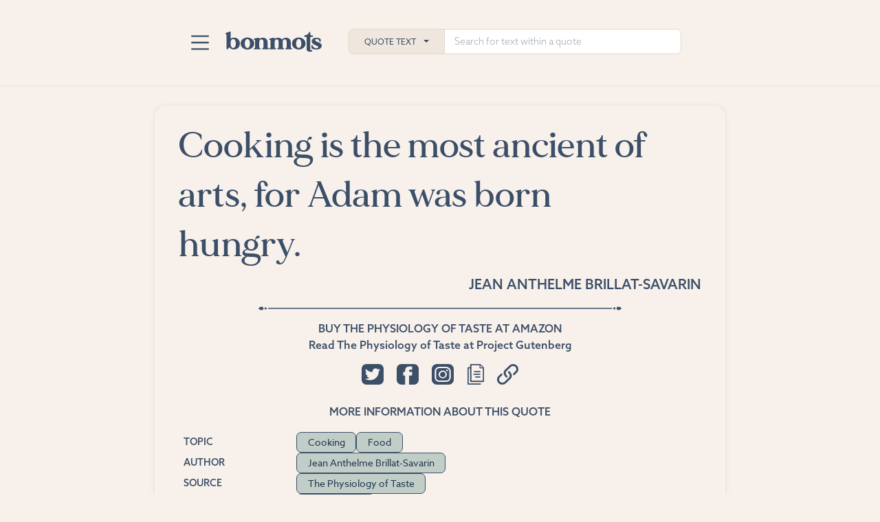

--- FILE ---
content_type: text/html; charset=UTF-8
request_url: https://www.bonmots.com/quote-854726535
body_size: 27613
content:
<!DOCTYPE html>
<html lang="en" dir="ltr" prefix="og: https://ogp.me/ns#">
  <head>
    <meta charset="utf-8" />
<script async src="https://www.googletagmanager.com/gtag/js?id=G-G5TM8ZH836"></script>
<script>window.dataLayer = window.dataLayer || [];function gtag(){dataLayer.push(arguments)};gtag("js", new Date());gtag("set", "developer_id.dMDhkMT", true);gtag("config", "G-G5TM8ZH836", {"groups":"default","page_placeholder":"PLACEHOLDER_page_location"});gtag("config", "AW-11136216792", {"groups":"default","page_placeholder":"PLACEHOLDER_page_location"});</script>
<meta name="description" content="Visit bonmots.com to see this quote, find other authenticated quotes about cooking and similar topics, and share quotes with your friends." />
<link rel="canonical" href="https://www.bonmots.com/quote-854726535" />
<link rel="image_src" href="https://www.bonmots.com/quote-share-image/92943?v01" />
<meta property="og:site_name" content="Bon Mots" />
<meta property="og:type" content="article" />
<meta property="og:title" content="Jean Anthelme Brillat-Savarin - Cooking is the most ancient…" />
<meta property="og:description" content="Visit bonmots.com for citations to original sources, related quotes, and more." />
<meta property="og:image" content="https://www.bonmots.com/quote-share-image/92943?v01" />
<meta property="og:image:type" content="image/jpeg" />
<meta property="og:image:width" content="1800" />
<meta property="og:image:height" content="945" />
<meta property="og:image:alt" content="Cooking is the most ancient of arts, for Adam was born hungry." />
<meta name="twitter:card" content="summary_large_image" />
<meta name="twitter:site" content="@bonmotsquotes" />
<meta name="twitter:description" content="Cooking is the most ancient of arts, for Adam was born hungry." />
<meta name="twitter:creator" content="@bonmotsquotes" />
<meta name="twitter:image:alt" content="Cooking is the most ancient of arts, for Adam was born hungry." />
<meta name="twitter:image" content="https://www.bonmots.com/quote-share-image/92943?v01" />
<meta name="Generator" content="Drupal 10 (https://www.drupal.org)" />
<meta name="MobileOptimized" content="width" />
<meta name="HandheldFriendly" content="true" />
<meta name="viewport" content="width=device-width, initial-scale=1.0" />
<script type="application/ld+json">{"@context":"https://schema.org/","@type":"Quotation","author":{"@type":"Person","name":"Jean Anthelme Brillat-Savarin","hasOccupation":{"@type":"Role","name":["Food writer","Writer"]},"nationality":"France"},"about":{"@type":"Thing","name":["Cooking","Food"],"Url":["https://www.bonmots.com/topic/cooking","https://www.bonmots.com/topic/food"]},"citation":[{"@type":"CreativeWork","text":"Brillat-Savarin, Jean Anthelme. The Physiology of Taste: Or Meditations on Transcendental Gastronomy, translated by M. F. K. Fisher. Vintage, 2011, meditation 27."},{"@type":"CreativeWork","text":"Brillat-Savarin, Jean Anthelme. The Physiology of Taste [Physiologie du Go\u00fbt]. Paris, 1825, meditation 27."}],"datePublished":"1825","isPartOf":{"@type":"CreativeWork","genre":["Food writing"],"name":["The Physiology of Taste"]},"Keywords":["Cooking","Food"],"text":"Cooking is the most ancient of arts, for Adam was born hungry.","Url":"https://www.bonmots.com/quote-854726535","inLanguage":{"@type":"Language","alternateName":"fr","name":"French"}}</script>
<link rel="icon" href="/themes/custom/bontheme/icon-96.png" type="image/png" />
<link rel="apple-touch-icon" href="/themes/custom/bontheme/apple-touch-icon.png" />
<link rel="icon" type="image/svg+xml" href="/themes/custom/bontheme/icon.svg" />
<link rel="manifest" href="/themes/custom/bontheme/manifest.webmanifest" />

    <title>Jean Anthelme Brillat-Savarin - Cooking is the most ancient…</title>
    <link rel="stylesheet" media="all" href="/sites/default/files/css/css_q7eFTzX2mt8MeItlrmJfmc3Md2zRvWD0ShPi1U-mjFU.css?delta=0&amp;language=en&amp;theme=bontheme&amp;include=eJxljFEKgCAQBS-keKa39tBIXXQ16PZ9RUGfMwMj2mZmZUhFBcXJw5nYOLwUjcfPNpzeiBHzm_aKRB8xdBk_o7500tllkzUIjDf3xiwd" />
<link rel="stylesheet" media="all" href="/sites/default/files/css/css_sIlnU0l1CuQnQ50U-_PBNLAtTamG9lrdxOTGTYLSnh0.css?delta=1&amp;language=en&amp;theme=bontheme&amp;include=eJxljFEKgCAQBS-keKa39tBIXXQ16PZ9RUGfMwMj2mZmZUhFBcXJw5nYOLwUjcfPNpzeiBHzm_aKRB8xdBk_o7500tllkzUIjDf3xiwd" />
<link rel="stylesheet" media="all" href="//use.typekit.net/txu3mdt.css" />
<link rel="stylesheet" media="all" href="/sites/default/files/css/css_pj-DtgJYaO_VP2BGFs_Xe8fpKTPuURRJsFlQVkyl6aU.css?delta=3&amp;language=en&amp;theme=bontheme&amp;include=eJxljFEKgCAQBS-keKa39tBIXXQ16PZ9RUGfMwMj2mZmZUhFBcXJw5nYOLwUjcfPNpzeiBHzm_aKRB8xdBk_o7500tllkzUIjDf3xiwd" />

        <script>
      function gtag_report_conversion(url) {
        var callback = function () {
          if (typeof(url) != 'undefined') {
            window.location = url;
          }
        };
        gtag('event', 'conversion', {
          'send_to': 'AW-11136216792/F_sSCNDfjegYENjdlL4p',
          'event_callback': callback
        });
        return false;
      }
    </script>
    
  </head>
  <body class="path-node page-node-type-bon-mots-quotes">
        <a href="#main-content" class="visually-hidden focusable skip-link">
      Skip to main content
    </a>
    
      <div class="dialog-off-canvas-main-canvas" data-off-canvas-main-canvas>
    <div class="layout-container">
  <a name="page-top" style="height: 0"></a>
  <div class="section-top bg-cream">
    
<header class="bonmots-nav-search">
  <div class="bonmots-nav-search--group-top">
    <div class="bonmots-nav-search--menu dropdown">
      <button class="dropdown-toggle" type="button" data-bs-toggle="dropdown" aria-expanded="false" aria-label="Toggle navigation">
        <span class="navbar-toggler-icon">
        </span>
      </button>
      <ul class="dropdown-menu">
                                      <li>
            <a class="dropdown-item" href="/">Home</a>
          </li>
                                      <li>
            <a class="dropdown-item" href="/advanced-search">Advanced Search</a>
          </li>
                                      <li>
            <a class="dropdown-item" href="/explore-categories">Explore Categories</a>
          </li>
                                      <li>
            <a class="dropdown-item" href="/suggested-tags">Suggested Tags</a>
          </li>
                                      <li>
            <a class="dropdown-item" href="/blog">Blog</a>
          </li>
                                      <li>
            <a class="dropdown-item" href="/contact">Contact</a>
          </li>
              </ul>
    </div>
    <div class="bonmots-nav-search--logo">
      <a class="brand" href="/" title="Logo link: front page">
        <img class="logo" src="/themes/custom/bontheme/images/logo-u.svg" alt="Bon Mots"/>
      </a>
    </div>
    <div class="bonmots-nav-search--search">
      <div class="bonmots-nav-search--search-group search-input-group">
        <button class="dropdown-toggle search-category-toggle" type="button"
          data-bs-toggle="dropdown" aria-expanded="false">Quote Text</button>        <input type="text" class="form-control search-terms" placeholder="Search for text within a quote"
          aria-label="Search for text within a quote" data-category="quote_text" />
        <ul class="dropdown-menu search-categories">
                    <li>
            <a class="dropdown-item" data-category="quote_text" href="#">Quote Text</a>
          </li>
                    <li>
            <a class="dropdown-item" data-category="topics" href="#">Topic</a>
          </li>
                    <li>
            <a class="dropdown-item" data-category="people" href="#">Person</a>
          </li>
                    <li>
            <a class="dropdown-item" data-category="source" href="#">Source</a>
          </li>
                    <li>
            <a class="dropdown-item" data-category="medium" href="#">Medium</a>
          </li>
                    <li>
            <a class="dropdown-item" data-category="genre" href="#">Genre</a>
          </li>
                    <li>
            <a class="dropdown-item" data-category="statement_type" href="#">Statement</a>
          </li>
                    <li>
            <a class="dropdown-item" data-category="language" href="#">Language</a>
          </li>
                    <li>
            <a class="dropdown-item" data-category="time" href="#">Time</a>
          </li>
                    <li>
            <a class="dropdown-item" data-category="occupation" href="#">Occupation</a>
          </li>
                    <li>
            <a class="dropdown-item" data-category="from" href="#">From</a>
          </li>
                  </ul>
      </div>
    </div>
  </div>
  <div class="bonmots-nav-search--mobile search-input-group active" id="bonmots-nav-search--mobile">
    <button class="dropdown-toggle search-category-toggle" type="button"
      data-bs-toggle="dropdown" aria-expanded="false">Quote Text</button>
    <ul class="dropdown-menu search-categories">
            <li>
        <a class="dropdown-item" data-category="quote_text" href="#">Quote Text</a>
      </li>
            <li>
        <a class="dropdown-item" data-category="topics" href="#">Topic</a>
      </li>
            <li>
        <a class="dropdown-item" data-category="people" href="#">Person</a>
      </li>
            <li>
        <a class="dropdown-item" data-category="source" href="#">Source</a>
      </li>
            <li>
        <a class="dropdown-item" data-category="medium" href="#">Medium</a>
      </li>
            <li>
        <a class="dropdown-item" data-category="genre" href="#">Genre</a>
      </li>
            <li>
        <a class="dropdown-item" data-category="statement_type" href="#">Statement</a>
      </li>
            <li>
        <a class="dropdown-item" data-category="language" href="#">Language</a>
      </li>
            <li>
        <a class="dropdown-item" data-category="time" href="#">Time</a>
      </li>
            <li>
        <a class="dropdown-item" data-category="occupation" href="#">Occupation</a>
      </li>
            <li>
        <a class="dropdown-item" data-category="from" href="#">From</a>
      </li>
          </ul>
    <input type="text" class="form-control search-terms" placeholder="Search for text within a quote"
      aria-label="Search for text within a quote" data-category="quote_text" />

    <button class="button-clear">Clear</button>
  </div>
</header>
  </div>
  <main id="section-main" role="main">
    <a id="main-content" tabindex="-1"></a>      <div class="region region-content">
    <div data-drupal-messages-fallback class="hidden"></div>
<div id="block-bontheme-content" class="block block-system block-system-main-block">
  
  
      <div >
  
  
  
<article id="854726535"
  data-url="https://www.bonmots.com/quote-854726535"
  class="quote fg-bl bg-cream quote-full border-shadow">
  <div class="quote--main">
    <div class="quote--top">
                                  </div>
    <h1 class="quote--text">
              Cooking is the most ancient of arts, for Adam was born hungry.
          </h1>
        <div
      class="quote--utility_links">    </div>
    <div
      class="quote--share_links">    </div>
    <div class="quote--attribution">
      <p class="quote--attribution--primary">
                  <a href="/person/jean-anthelme-brillat-savarin">Jean Anthelme Brillat-Savarin</a>
              </p>
                      </div>
          </div>
  <div class="quote--expansion show mini-border" id="854726535-expanded">
    <div class="quote--expansion__inner">
                    <div class="quote--external_links">
                                  <div class="quote--external_link--wrapper">
              <a class="quote--external_link--primary--sm" href="https://www.amazon.com/s?k=0307390373&amp;tag=bonmots0e-20"
                onclick="return gtag_report_conversion('https://www.amazon.com/s?k=0307390373&amp;tag=bonmots0e-20');"
                target="_blank">
                Buy The Physiology of Taste at Amazon
              </a>
              <a class="quote--external_link--primary" href="https://www.amazon.com/dp/0307390373?ref=nosim&amp;tag=bonmots0e-20"
                onclick="return gtag_report_conversion('https://www.amazon.com/dp/0307390373?ref=nosim&amp;tag=bonmots0e-20');"
                target="_blank">
                Buy The Physiology of Taste at Amazon
              </a>
            </div>
                                <div class="quote--external_link--wrapper">
              <a class="quote--external_link--secondary" href="https://www.gutenberg.org/cache/epub/5434/pg5434.html" target="_blank">
                Read The Physiology of Taste at Project Gutenberg
              </a>
            </div>
                  </div>
            <div class="quote--share">
        <div class="quote--share__buttons text-center">
          <button class="quote--share--twitter" title="Share on Twitter">
            <svg xmlns="http://www.w3.org/2000/svg" viewBox="0 0 31.437 29.872">
              <path d="M24.516,0H6.921A6.771,6.771,0,0,0,0,6.573v16.71a6.773,6.773,0,0,0,6.921,6.588H24.516a6.783,6.783,0,0,0,6.921-6.588V6.573A6.781,6.781,0,0,0,24.516,0m-.049,10.684v.556A12.384,12.384,0,0,1,11.654,23.4a13.2,13.2,0,0,1-6.916-1.922,9.6,9.6,0,0,0,1.074.062A9.35,9.35,0,0,0,11.4,19.722a4.478,4.478,0,0,1-4.2-2.969,4.827,4.827,0,0,0,2.033-.075,4.339,4.339,0,0,1-3.615-4.191v-.057a4.692,4.692,0,0,0,2.042.534A4.15,4.15,0,0,1,6.274,7.273a13.053,13.053,0,0,0,9.286,4.445,4.247,4.247,0,0,1-.115-.977,4.18,4.18,0,0,1,1.42-3.113,4.674,4.674,0,0,1,6.367.188,9.258,9.258,0,0,0,2.859-1.038,4.318,4.318,0,0,1-1.978,2.369A9.517,9.517,0,0,0,26.7,8.473a8.892,8.892,0,0,1-2.231,2.211" fill-rule="evenodd"/>
            </svg>
          </button>
          <button class="quote--share--facebook" title="Share on Facebook">
            <svg xmlns="http://www.w3.org/2000/svg" width="31.436" height="29.872" viewbox="0 0 31.436 29.872">
              <path d="M981.136,6.573v16.71a6.783,6.783,0,0,1-6.92,6.588h-6.84V16.729h4.1l.185-2.07.325-3.192h-4.4V9.354A1.144,1.144,0,0,1,968.813,8.1h3.106V3.586h-4.288c-4.752,0-5.818,3.346-5.818,5.5v2.377h-2.758v5.262h2.781V29.872h-5.216a6.773,6.773,0,0,1-6.92-6.588V6.573A6.77,6.77,0,0,1,956.621,0h17.6a6.781,6.781,0,0,1,6.92,6.573" transform="translate(-949.7)" fill-rule="evenodd"/>
            </svg>
          </button>
          <button class="quote--share--instagram" title="Share on Instagram">
            <svg id="Group_648" data-name="Group 648" xmlns="http://www.w3.org/2000/svg" width="31.437" height="29.872" viewBox="0 0 31.437 29.872">
              <path d="M2164.535,263.144a3.882,3.882,0,1,1-3.876-3.684,3.784,3.784,0,0,1,3.876,3.684" transform="translate(-2144.959 -248.137)" />
              <path d="M1923.479,0h-16.7a7.192,7.192,0,0,0-7.367,7V22.87a7.191,7.191,0,0,0,7.367,7h16.7a7.191,7.191,0,0,0,7.368-7V7a7.192,7.192,0,0,0-7.368-7m3.158,19.584a6.5,6.5,0,0,1-6.654,6.323h-9.746a6.5,6.5,0,0,1-6.655-6.323V10.323A6.5,6.5,0,0,1,1910.236,4h9.746a6.5,6.5,0,0,1,6.654,6.323ZM1920.1,6.072h-9.975a4.311,4.311,0,0,0-4.417,4.2v9.477a4.311,4.311,0,0,0,4.417,4.2h9.975a4.311,4.311,0,0,0,4.417-4.2V10.269a4.311,4.311,0,0,0-4.417-4.2m-4.987,14.62a5.839,5.839,0,0,1-5.982-5.684,5.99,5.99,0,0,1,11.964,0,5.839,5.839,0,0,1-5.982,5.684m6.165-10.258a1.293,1.293,0,1,1,1.359-1.291,1.327,1.327,0,0,1-1.359,1.291" transform="translate(-1899.41)" />
            </svg>
          </button>
          <button class="quote--share--copy" title="Copy quote text">
            <svg xmlns="http://www.w3.org/2000/svg" viewbox="0 0 35.618 43.799">
              <path d="M72.295,478.577H83.343c3.653,0,9.208.072,12.856.072,1.5,0,2.354,0,2.354,1.229s-.852,1.238-2.354,1.238H71.9c-2.1,0-2.33-.229-2.33-2.288V446.27c0-1.956.25-2.194,2.26-2.207H75.27V439.4c0-1.723.358-2.073,2.114-2.073,6.252,0,12.5-.027,18.755.031a3.311,3.311,0,0,1,1.987.78c2.146,1.925,4.236,3.917,6.256,5.954a2.785,2.785,0,0,1,.767,1.794c.047,9.3,0,18.606.038,27.906,0,1.239-.565,1.723-1.85,1.723-8.69-.022-17.385,0-26.075,0-1.695,0-1.987-.314-1.987-2.014V446.7H72.3Zm5.734-38.629V472.9H102.47V446.6c-1.765,0-3.432-.041-5.094,0-1.389.045-1.93-.552-1.883-1.831.042-1.584,0-3.172,0-4.827Zm24.442,4.782c-1.153-1.139-3.959-3.589-5-4.607v4.612Z" transform="translate(-69.569 -437.318)"/>
              <path d="M104.492,481.846h6.082c.941,0,1.7.255,1.746,1.2.052,1.058-.781,1.346-1.746,1.346H98.716c-.941,0-1.817-.211-1.817-1.287s.857-1.274,1.817-1.265C100.637,481.86,102.562,481.842,104.492,481.846Z" transform="translate(-84.249 -461.234)"/>
              <path d="M106.853,469.881h5.315c.941,0,1.666.327,1.671,1.27s-.748,1.283-1.671,1.283h-10.78c-.918,0-1.676-.332-1.671-1.283s.725-1.274,1.671-1.265C103.209,469.913,105.031,469.881,106.853,469.881Z" transform="translate(-85.762 -454.809)"/>
              <path d="M111.229,493.776a32.394,32.394,0,0,1,4.1.054,2.131,2.131,0,0,1,1.549,1.158c.188.9-.607,1.346-1.544,1.346h-8.205c-.913,0-1.662-.31-1.662-1.284s.739-1.269,1.667-1.26C108.494,493.789,109.859,493.776,111.229,493.776Z" transform="translate(-88.849 -467.622)"/>
            </svg>
          </button>
          <button class="quote--share--link" title="Copy link to this quote">
            <svg xmlns="http://www.w3.org/2000/svg" viewbox="0 0 42.467 42.264">
              <path d="M350.141,474.405a1.964,1.964,0,0,0-1.4-.578h0a1.976,1.976,0,0,0-1.4,3.372c4.151,4.152,3.471,7.789,1.451,9.81l-8.563,8.562a6.516,6.516,0,0,1-9.215-9.215l4.281-4.281.237-.242-.014-.018a1.972,1.972,0,0,0-2.753-2.755l-.024-.018-4.521,4.52a10.463,10.463,0,0,0,7.4,17.865h0a10.4,10.4,0,0,0,7.4-3.061l8.563-8.562c2.48-2.481,3.448-5.23,2.876-8.171A14.478,14.478,0,0,0,350.141,474.405Z" transform="translate(-325.165 -459.163)"/>
              <path d="M373.291,452.39a10.4,10.4,0,0,0-7.4-3.061h0a10.4,10.4,0,0,0-7.4,3.061l-8.562,8.563c-2.48,2.481-3.448,5.229-2.876,8.171a14.475,14.475,0,0,0,4.327,7.228h0a1.976,1.976,0,0,0,2.794-2.794c-4.151-4.151-3.471-7.789-1.451-9.809l8.562-8.564A6.517,6.517,0,0,1,370.5,464.4l-4.282,4.281-.272.278.022.022a1.973,1.973,0,0,0,2.743,2.742l.027.027,4.557-4.556a10.481,10.481,0,0,0,0-14.8Z" transform="translate(-333.885 -449.329)"/>
            </svg>
          </button>
        </div>
        <div class="toast toast--share--instagram align-items-center" role="alert" aria-live="assertive" aria-atomic="true">
          <div class="d-flex align-items-center">
            <div class="toast-body">
              Instagram sharing coming soon.
            </div>
            <button type="button" class="btn-close flex-grow-1" data-bs-dismiss="toast" aria-label="Close"></button>
          </div>
        </div>
        <div class="toast toast--share--copy align-items-center" role="alert" aria-live="assertive" aria-atomic="true">
          <div class="d-flex align-items-center">
            <div class="toast-body">
              Quote text and source copied to clipboard.
            </div>
            <button type="button" class="btn-close flex-grow-1" data-bs-dismiss="toast" aria-label="Close"></button>
          </div>
        </div>
        <div class="toast toast--share--link align-items-center" role="alert" aria-live="assertive" aria-atomic="true">
          <div class="d-flex align-items-center">
            <div class="toast-body">
              Link to this quote copied to clipboard.
            </div>
            <button type="button" class="btn-close flex-grow-1" data-bs-dismiss="toast" aria-label="Close"></button>
          </div>
        </div>
      </div>
              <div class="quote--tags">
          <h2 class="quote--expansion__heading">
            More information about this quote
          </h2>
          <div class="quote--tags__tag-groups">
                          <h3 class="quote--expansion__heading--tag">Topic</h3>
              
<div class="bonmots-tag-list">
              <a class="bonmots-tag" href="/topic/cooking">Cooking</a>
              <a class="bonmots-tag" href="/topic/food">Food</a>
  </div>
                                                              <h3 class="quote--expansion__heading--tag">Author</h3>
              
<div class="bonmots-tag-list">
              <a class="bonmots-tag" href="/person/jean-anthelme-brillat-savarin">Jean Anthelme Brillat-Savarin</a>
  </div>
                                      <h3 class="quote--expansion__heading--tag">Source</h3>
              
<div class="bonmots-tag-list">
              <a class="bonmots-tag" href="/source/the-physiology-of-taste">The Physiology of Taste</a>
  </div>
                                                  <h3 class="quote--expansion__heading--tag">Genre</h3>
              
<div class="bonmots-tag-list">
              <a class="bonmots-tag" href="/genre/food-writing">Food writing</a>
  </div>
                                                  <h3 class="quote--expansion__heading--tag">Language</h3>
              
<div class="bonmots-tag-list">
              <a class="bonmots-tag" href="/original-language/french">French</a>
  </div>
                                      <h3 class="quote--expansion__heading--tag">Time</h3>
              
<div class="bonmots-tag-list">
              <a class="bonmots-tag" href="/year/1825">1825</a>
              <a class="bonmots-tag" href="/decade/1820s">1820s</a>
              <a class="bonmots-tag" href="/century/19th-century">19th century</a>
  </div>
                                                  <h3 class="quote--expansion__heading--tag">Occupation</h3>
              
<div class="bonmots-tag-list">
              <a class="bonmots-tag" href="/personal/food-writer">Food writer</a>
              <a class="bonmots-tag" href="/personal/writer">Writer</a>
  </div>
                                      <h3 class="quote--expansion__heading--tag">From</h3>
              
<div class="bonmots-tag-list">
              <a class="bonmots-tag" href="/from/france">France</a>
              <a class="bonmots-tag" href="/from/europe">Europe</a>
  </div>
                      </div>
        </div>
                    <div class="quote--authentication mini-border">
          <div class="quote--authentication__section score">
            <h3 class="quote--expansion__heading--tag">Authentication Score
              <button class="learn-more" title="Learn more">
                <svg xmlns="http://www.w3.org/2000/svg" width="15.02" height="15.02" viewBox="0 0 15.02 15.02">
                  <path d="M8.286,3.708a.807.807,0,1,1-.817.807.813.813,0,0,1,.817-.807M7.63,6.268h1.3v5.292H7.63Z" transform="translate(-0.771 -0.383)" />
                  <path d="M7.511,15.02A7.51,7.51,0,1,1,15.02,7.51a7.519,7.519,0,0,1-7.509,7.51m0-13.765A6.254,6.254,0,1,0,13.765,7.51,6.261,6.261,0,0,0,7.511,1.256" />
                </svg>
              </button>
              <span class="score-value">2</span>
            </h3 class="quote--expansion__heading--tag">
            <div class="toast toast--authentication-score align-items-center" role="alert" aria-live="assertive" aria-atomic="true">
              <div class="d-flex align-items-center">
                <div class="toast-body">
                  More information on Authentication Score coming soon.
                </div>
                <button type="button" class="btn-close flex-grow-1" data-bs-dismiss="toast" aria-label="Close"></button>
              </div>
            </div>
          </div>
                              <div class="quote--authentication__section citation original-citation">
            <div class="citation-heading">
              <h3 class="quote--expansion__heading--tag">Original Citation</h3>
              <button class="copy" title="Copy original citation to clipboard">
                <svg xmlns="http://www.w3.org/2000/svg" viewbox="0 0 35.618 43.799">
                  <path d="M72.295,478.577H83.343c3.653,0,9.208.072,12.856.072,1.5,0,2.354,0,2.354,1.229s-.852,1.238-2.354,1.238H71.9c-2.1,0-2.33-.229-2.33-2.288V446.27c0-1.956.25-2.194,2.26-2.207H75.27V439.4c0-1.723.358-2.073,2.114-2.073,6.252,0,12.5-.027,18.755.031a3.311,3.311,0,0,1,1.987.78c2.146,1.925,4.236,3.917,6.256,5.954a2.785,2.785,0,0,1,.767,1.794c.047,9.3,0,18.606.038,27.906,0,1.239-.565,1.723-1.85,1.723-8.69-.022-17.385,0-26.075,0-1.695,0-1.987-.314-1.987-2.014V446.7H72.3Zm5.734-38.629V472.9H102.47V446.6c-1.765,0-3.432-.041-5.094,0-1.389.045-1.93-.552-1.883-1.831.042-1.584,0-3.172,0-4.827Zm24.442,4.782c-1.153-1.139-3.959-3.589-5-4.607v4.612Z" transform="translate(-69.569 -437.318)"/>
                  <path d="M104.492,481.846h6.082c.941,0,1.7.255,1.746,1.2.052,1.058-.781,1.346-1.746,1.346H98.716c-.941,0-1.817-.211-1.817-1.287s.857-1.274,1.817-1.265C100.637,481.86,102.562,481.842,104.492,481.846Z" transform="translate(-84.249 -461.234)"/>
                  <path d="M106.853,469.881h5.315c.941,0,1.666.327,1.671,1.27s-.748,1.283-1.671,1.283h-10.78c-.918,0-1.676-.332-1.671-1.283s.725-1.274,1.671-1.265C103.209,469.913,105.031,469.881,106.853,469.881Z" transform="translate(-85.762 -454.809)"/>
                  <path d="M111.229,493.776a32.394,32.394,0,0,1,4.1.054,2.131,2.131,0,0,1,1.549,1.158c.188.9-.607,1.346-1.544,1.346h-8.205c-.913,0-1.662-.31-1.662-1.284s.739-1.269,1.667-1.26C108.494,493.789,109.859,493.776,111.229,493.776Z" transform="translate(-88.849 -467.622)"/>
                </svg>
              </button>
            </div>
            <p class="citation-text">
              Brillat-Savarin, Jean Anthelme. The Physiology of Taste [Physiologie du Goût]. Paris, 1825, meditation 27.
            </p>
            <div class="toast toast--citation toast--citation-original align-items-center" role="alert" aria-live="assertive" aria-atomic="true">
              <div class="d-flex align-items-center">
                <div class="toast-body">
                  Original citation text copied to clipboard.
                </div>
                <button type="button" class="btn-close flex-grow-1" data-bs-dismiss="toast" aria-label="Close"></button>
              </div>
            </div>
          </div>
                              <div class="quote--authentication__section citation current-citation">
            <div class="citation-heading">
              <h3 class="quote--expansion__heading--tag">Current Citation</h3>
              <button class="copy" title="Copy current citation to clipboard">
                <svg xmlns="http://www.w3.org/2000/svg" viewbox="0 0 35.618 43.799">
                  <path d="M72.295,478.577H83.343c3.653,0,9.208.072,12.856.072,1.5,0,2.354,0,2.354,1.229s-.852,1.238-2.354,1.238H71.9c-2.1,0-2.33-.229-2.33-2.288V446.27c0-1.956.25-2.194,2.26-2.207H75.27V439.4c0-1.723.358-2.073,2.114-2.073,6.252,0,12.5-.027,18.755.031a3.311,3.311,0,0,1,1.987.78c2.146,1.925,4.236,3.917,6.256,5.954a2.785,2.785,0,0,1,.767,1.794c.047,9.3,0,18.606.038,27.906,0,1.239-.565,1.723-1.85,1.723-8.69-.022-17.385,0-26.075,0-1.695,0-1.987-.314-1.987-2.014V446.7H72.3Zm5.734-38.629V472.9H102.47V446.6c-1.765,0-3.432-.041-5.094,0-1.389.045-1.93-.552-1.883-1.831.042-1.584,0-3.172,0-4.827Zm24.442,4.782c-1.153-1.139-3.959-3.589-5-4.607v4.612Z" transform="translate(-69.569 -437.318)"/>
                  <path d="M104.492,481.846h6.082c.941,0,1.7.255,1.746,1.2.052,1.058-.781,1.346-1.746,1.346H98.716c-.941,0-1.817-.211-1.817-1.287s.857-1.274,1.817-1.265C100.637,481.86,102.562,481.842,104.492,481.846Z" transform="translate(-84.249 -461.234)"/>
                  <path d="M106.853,469.881h5.315c.941,0,1.666.327,1.671,1.27s-.748,1.283-1.671,1.283h-10.78c-.918,0-1.676-.332-1.671-1.283s.725-1.274,1.671-1.265C103.209,469.913,105.031,469.881,106.853,469.881Z" transform="translate(-85.762 -454.809)"/>
                  <path d="M111.229,493.776a32.394,32.394,0,0,1,4.1.054,2.131,2.131,0,0,1,1.549,1.158c.188.9-.607,1.346-1.544,1.346h-8.205c-.913,0-1.662-.31-1.662-1.284s.739-1.269,1.667-1.26C108.494,493.789,109.859,493.776,111.229,493.776Z" transform="translate(-88.849 -467.622)"/>
                </svg>
              </button>
            </div>
            <p class="citation-text">
              Brillat-Savarin, Jean Anthelme. The Physiology of Taste: Or Meditations on Transcendental Gastronomy, translated by M. F. K. Fisher. Vintage, 2011, meditation 27.
            </p>
            <div class="toast toast--citation toast--citation-current align-items-center" role="alert" aria-live="assertive" aria-atomic="true">
              <div class="d-flex align-items-center">
                <div class="toast-body">
                  Current citation text copied to clipboard.
                </div>
                <button type="button" class="btn-close flex-grow-1" data-bs-dismiss="toast" aria-label="Close"></button>
              </div>
            </div>
          </div>
                  </div>
                      </div>
  </div>
</article>
    
  <a name="illustrated"></a>
  <div class="illustrated-quotes layout-content mt-3">
    <div class="header-block">
    <h2>Illustrated Quote</h2>
    </div>
    
<div class="image-carousel">
  <div class="image-carousel--content">
    <div class="image-carousel--container">
              <div class="image-carousel--slide">
          <div class="slide-inner">
            <img class="slide-image" src="https://www.bonmots.com/sites/default/files/styles/large/public/illustrated-quotes/cream/1707692445/quote-by-jean-anthelme-brillat-savarin-cooking-is-the-most-ancient-cream.png" alt="A quote by Jean Anthelme Brillat-Savarin about cooking: “Cooking is the most ancient of arts, for Adam was born hungry.”"/>
            <div class="slide-caption">
              <div class="slide-credit">
                
              </div>
              <a class="slide-image-download" href="https://www.bonmots.com/sites/default/files/illustrated-quotes/cream/1707692445/quote-by-jean-anthelme-brillat-savarin-cooking-is-the-most-ancient-cream.png" download>
                Download
                <svg xmlns="http://www.w3.org/2000/svg" viewbox="0 0 265.4 328.85">
                  <g>
                    <path class="cls-1" d="m71.8,115.89v-7.7c0-30.12,0-60.24,0-90.36,0-9.72,5.64-16.16,15.37-17.48,1.97-.27,3.99-.32,5.98-.33,26.5-.02,52.99-.05,79.49.04,3.21.01,6.54.32,9.59,1.24,7.89,2.4,11.74,7.97,11.74,16.22,0,31.12,0,62.24,0,93.36v5.01c1.53,0,2.84,0,4.16,0,11.5,0,23-.05,34.49.04,2.73.02,5.53.21,8.17.85,8.7,2.12,12.95,9.91,9.47,18.18-1.54,3.66-4.09,7.27-7.07,9.9-30.71,27.15-61.63,54.05-92.42,81.11-6.91,6.08-14.6,9.4-23.7,6.74-3.82-1.12-7.71-3.16-10.71-5.77-31.54-27.34-62.95-54.83-94.24-82.45-2.8-2.47-5.16-5.88-6.63-9.32-3.58-8.4.68-16.31,9.55-18.43,2.52-.6,5.19-.79,7.8-.81,11.5-.08,23-.04,34.49-.04,1.35,0,2.69,0,4.45,0Z"/>
                    <path class="cls-1" d="m132.82,328.81c-36.98,0-73.97-.02-110.95.02-5.7,0-10.89-1.28-15.29-5.02-4.47-3.8-6.51-8.74-6.53-14.55-.02-7.37-.1-14.74.02-22.11.18-10.48,7.29-18.12,17.76-19.23,1.73-.18,3.49-.24,5.24-.24,73.22-.01,146.43-.04,219.65.07,3.78,0,7.84.53,11.3,1.96,7.31,3.02,11.28,8.84,11.35,16.94.07,7.25.03,14.49.01,21.74-.03,12.04-8.02,20.27-20.1,20.38-14.49.14-28.99.04-43.48.04-22.99,0-45.98,0-68.97,0Z"/>
                  </g>
                </svg>
              </a>
            </div>
          </div>
        </div>
              <div class="image-carousel--slide">
          <div class="slide-inner">
            <img class="slide-image" src="https://www.bonmots.com/sites/default/files/styles/large/public/illustrated-quotes/blue/1707692444/quote-by-jean-anthelme-brillat-savarin-cooking-is-the-most-ancient-blue.png" alt="A quote by Jean Anthelme Brillat-Savarin about cooking: “Cooking is the most ancient of arts, for Adam was born hungry.”"/>
            <div class="slide-caption">
              <div class="slide-credit">
                
              </div>
              <a class="slide-image-download" href="https://www.bonmots.com/sites/default/files/illustrated-quotes/blue/1707692444/quote-by-jean-anthelme-brillat-savarin-cooking-is-the-most-ancient-blue.png" download>
                Download
                <svg xmlns="http://www.w3.org/2000/svg" viewbox="0 0 265.4 328.85">
                  <g>
                    <path class="cls-1" d="m71.8,115.89v-7.7c0-30.12,0-60.24,0-90.36,0-9.72,5.64-16.16,15.37-17.48,1.97-.27,3.99-.32,5.98-.33,26.5-.02,52.99-.05,79.49.04,3.21.01,6.54.32,9.59,1.24,7.89,2.4,11.74,7.97,11.74,16.22,0,31.12,0,62.24,0,93.36v5.01c1.53,0,2.84,0,4.16,0,11.5,0,23-.05,34.49.04,2.73.02,5.53.21,8.17.85,8.7,2.12,12.95,9.91,9.47,18.18-1.54,3.66-4.09,7.27-7.07,9.9-30.71,27.15-61.63,54.05-92.42,81.11-6.91,6.08-14.6,9.4-23.7,6.74-3.82-1.12-7.71-3.16-10.71-5.77-31.54-27.34-62.95-54.83-94.24-82.45-2.8-2.47-5.16-5.88-6.63-9.32-3.58-8.4.68-16.31,9.55-18.43,2.52-.6,5.19-.79,7.8-.81,11.5-.08,23-.04,34.49-.04,1.35,0,2.69,0,4.45,0Z"/>
                    <path class="cls-1" d="m132.82,328.81c-36.98,0-73.97-.02-110.95.02-5.7,0-10.89-1.28-15.29-5.02-4.47-3.8-6.51-8.74-6.53-14.55-.02-7.37-.1-14.74.02-22.11.18-10.48,7.29-18.12,17.76-19.23,1.73-.18,3.49-.24,5.24-.24,73.22-.01,146.43-.04,219.65.07,3.78,0,7.84.53,11.3,1.96,7.31,3.02,11.28,8.84,11.35,16.94.07,7.25.03,14.49.01,21.74-.03,12.04-8.02,20.27-20.1,20.38-14.49.14-28.99.04-43.48.04-22.99,0-45.98,0-68.97,0Z"/>
                  </g>
                </svg>
              </a>
            </div>
          </div>
        </div>
              <div class="image-carousel--slide">
          <div class="slide-inner">
            <img class="slide-image" src="https://www.bonmots.com/sites/default/files/styles/large/public/illustrated-quotes/green/1707692444/quote-by-jean-anthelme-brillat-savarin-cooking-is-the-most-ancient-green.png" alt="A quote by Jean Anthelme Brillat-Savarin about cooking: “Cooking is the most ancient of arts, for Adam was born hungry.”"/>
            <div class="slide-caption">
              <div class="slide-credit">
                
              </div>
              <a class="slide-image-download" href="https://www.bonmots.com/sites/default/files/illustrated-quotes/green/1707692444/quote-by-jean-anthelme-brillat-savarin-cooking-is-the-most-ancient-green.png" download>
                Download
                <svg xmlns="http://www.w3.org/2000/svg" viewbox="0 0 265.4 328.85">
                  <g>
                    <path class="cls-1" d="m71.8,115.89v-7.7c0-30.12,0-60.24,0-90.36,0-9.72,5.64-16.16,15.37-17.48,1.97-.27,3.99-.32,5.98-.33,26.5-.02,52.99-.05,79.49.04,3.21.01,6.54.32,9.59,1.24,7.89,2.4,11.74,7.97,11.74,16.22,0,31.12,0,62.24,0,93.36v5.01c1.53,0,2.84,0,4.16,0,11.5,0,23-.05,34.49.04,2.73.02,5.53.21,8.17.85,8.7,2.12,12.95,9.91,9.47,18.18-1.54,3.66-4.09,7.27-7.07,9.9-30.71,27.15-61.63,54.05-92.42,81.11-6.91,6.08-14.6,9.4-23.7,6.74-3.82-1.12-7.71-3.16-10.71-5.77-31.54-27.34-62.95-54.83-94.24-82.45-2.8-2.47-5.16-5.88-6.63-9.32-3.58-8.4.68-16.31,9.55-18.43,2.52-.6,5.19-.79,7.8-.81,11.5-.08,23-.04,34.49-.04,1.35,0,2.69,0,4.45,0Z"/>
                    <path class="cls-1" d="m132.82,328.81c-36.98,0-73.97-.02-110.95.02-5.7,0-10.89-1.28-15.29-5.02-4.47-3.8-6.51-8.74-6.53-14.55-.02-7.37-.1-14.74.02-22.11.18-10.48,7.29-18.12,17.76-19.23,1.73-.18,3.49-.24,5.24-.24,73.22-.01,146.43-.04,219.65.07,3.78,0,7.84.53,11.3,1.96,7.31,3.02,11.28,8.84,11.35,16.94.07,7.25.03,14.49.01,21.74-.03,12.04-8.02,20.27-20.1,20.38-14.49.14-28.99.04-43.48.04-22.99,0-45.98,0-68.97,0Z"/>
                  </g>
                </svg>
              </a>
            </div>
          </div>
        </div>
          </div>
  </div>
  <div class="image-carousel--control prev">
    <button class="image-carousel--scroll prev" title="Previous">
      <svg xmlns="http://www.w3.org/2000/svg" width="19.149" height="11.612" viewbox="0 0 19.149 11.612">
        <path d="M1.5,10.7,5.579,6.1,9.658,1.5l4.083,4.6,4.083,4.6" transform="translate(-0.088 -0.5)" fill="none" stroke-linecap="round" stroke-linejoin="round" stroke-width="2" opacity="0.896"/>
      </svg>
    </button>
  </div>
  <div class="image-carousel--control next">
    <button class="image-carousel--scroll next" title="Next">
      <svg xmlns="http://www.w3.org/2000/svg" width="19.149" height="11.612" viewbox="0 0 19.149 11.612">
        <path d="M0,9.2,4.079,4.6,8.158,0l4.083,4.6,4.083,4.6" transform="translate(17.737 10.612) rotate(180)" fill="none" stroke-linecap="round" stroke-linejoin="round" stroke-width="2" opacity="0.896"/>
      </svg>
    </button>
  </div>
</div>
  </div>
    <a name="related"></a>
  <div class="block block-bonmots-related-quotes">
  
    
        
  <section class="mt-3">
    <div class="header-block fg-blue">
      <h2>Related Quotes</h2>
      <p>
        Below are one or more quotes that share at least one tag with the quote at the top of the page
      </p>
    </div>
  </section>
          <section class="bg-cream pt-3 pb-2">
          
<article id="943443160"
  data-url="https://www.bonmots.com/quote-943443160"
  class="quote fg-bl uniform-text pb-less border-shadow">
  <div class="quote--main">
    <div class="quote--top">
                    <div class="quote--tag_heading">
          <h3 class="quote--tag_heading--heading">Another quote from the
          <span class="quote--tag_heading--tag_link mt-1 mt-lg-2">
            <a class="bonmots-tag " href="/decade/1820s">
              1820s
            </a>
          </span>
          </h3>
        </div>
                            </div>
    <h4 class="quote--text">
              <a class="quote--text--link" href="https://www.bonmots.com/quote-943443160">Facts are the mere dross of history. It is from the abstract truth which interpenetrates them, and lies latent among them, like gold in the ore, that the mass derives its whole value: and the precious particles are generally combined with the baser in such a manner that the separation is a task of the utmost difficulty.</a>
          </h4>
        <div
      class="quote--utility_links">    </div>
    <div
      class="quote--share_links">    </div>
    <div class="quote--attribution">
      <p class="quote--attribution--primary">
                  <a href="/person/thomas-babington-macaulay">Thomas Babington Macaulay</a>
              </p>
                      </div>
              <div class="quote--expander_row">
        <button class="quote--expand_button" aria-controls="943443160-expanded" aria-expanded="false" title="Show More Info">
          <span class="title">Show More Info</span>
        </button>
              </div>
      </div>
  <div class="quote--expansion" id="943443160-expanded">
    <div class="quote--expansion__inner">
                  <div class="quote--share">
        <div class="quote--share__buttons text-center">
          <button class="quote--share--twitter" title="Share on Twitter">
            <svg xmlns="http://www.w3.org/2000/svg" viewBox="0 0 31.437 29.872">
              <path d="M24.516,0H6.921A6.771,6.771,0,0,0,0,6.573v16.71a6.773,6.773,0,0,0,6.921,6.588H24.516a6.783,6.783,0,0,0,6.921-6.588V6.573A6.781,6.781,0,0,0,24.516,0m-.049,10.684v.556A12.384,12.384,0,0,1,11.654,23.4a13.2,13.2,0,0,1-6.916-1.922,9.6,9.6,0,0,0,1.074.062A9.35,9.35,0,0,0,11.4,19.722a4.478,4.478,0,0,1-4.2-2.969,4.827,4.827,0,0,0,2.033-.075,4.339,4.339,0,0,1-3.615-4.191v-.057a4.692,4.692,0,0,0,2.042.534A4.15,4.15,0,0,1,6.274,7.273a13.053,13.053,0,0,0,9.286,4.445,4.247,4.247,0,0,1-.115-.977,4.18,4.18,0,0,1,1.42-3.113,4.674,4.674,0,0,1,6.367.188,9.258,9.258,0,0,0,2.859-1.038,4.318,4.318,0,0,1-1.978,2.369A9.517,9.517,0,0,0,26.7,8.473a8.892,8.892,0,0,1-2.231,2.211" fill-rule="evenodd"/>
            </svg>
          </button>
          <button class="quote--share--facebook" title="Share on Facebook">
            <svg xmlns="http://www.w3.org/2000/svg" width="31.436" height="29.872" viewbox="0 0 31.436 29.872">
              <path d="M981.136,6.573v16.71a6.783,6.783,0,0,1-6.92,6.588h-6.84V16.729h4.1l.185-2.07.325-3.192h-4.4V9.354A1.144,1.144,0,0,1,968.813,8.1h3.106V3.586h-4.288c-4.752,0-5.818,3.346-5.818,5.5v2.377h-2.758v5.262h2.781V29.872h-5.216a6.773,6.773,0,0,1-6.92-6.588V6.573A6.77,6.77,0,0,1,956.621,0h17.6a6.781,6.781,0,0,1,6.92,6.573" transform="translate(-949.7)" fill-rule="evenodd"/>
            </svg>
          </button>
          <button class="quote--share--instagram" title="Share on Instagram">
            <svg id="Group_648" data-name="Group 648" xmlns="http://www.w3.org/2000/svg" width="31.437" height="29.872" viewBox="0 0 31.437 29.872">
              <path d="M2164.535,263.144a3.882,3.882,0,1,1-3.876-3.684,3.784,3.784,0,0,1,3.876,3.684" transform="translate(-2144.959 -248.137)" />
              <path d="M1923.479,0h-16.7a7.192,7.192,0,0,0-7.367,7V22.87a7.191,7.191,0,0,0,7.367,7h16.7a7.191,7.191,0,0,0,7.368-7V7a7.192,7.192,0,0,0-7.368-7m3.158,19.584a6.5,6.5,0,0,1-6.654,6.323h-9.746a6.5,6.5,0,0,1-6.655-6.323V10.323A6.5,6.5,0,0,1,1910.236,4h9.746a6.5,6.5,0,0,1,6.654,6.323ZM1920.1,6.072h-9.975a4.311,4.311,0,0,0-4.417,4.2v9.477a4.311,4.311,0,0,0,4.417,4.2h9.975a4.311,4.311,0,0,0,4.417-4.2V10.269a4.311,4.311,0,0,0-4.417-4.2m-4.987,14.62a5.839,5.839,0,0,1-5.982-5.684,5.99,5.99,0,0,1,11.964,0,5.839,5.839,0,0,1-5.982,5.684m6.165-10.258a1.293,1.293,0,1,1,1.359-1.291,1.327,1.327,0,0,1-1.359,1.291" transform="translate(-1899.41)" />
            </svg>
          </button>
          <button class="quote--share--copy" title="Copy quote text">
            <svg xmlns="http://www.w3.org/2000/svg" viewbox="0 0 35.618 43.799">
              <path d="M72.295,478.577H83.343c3.653,0,9.208.072,12.856.072,1.5,0,2.354,0,2.354,1.229s-.852,1.238-2.354,1.238H71.9c-2.1,0-2.33-.229-2.33-2.288V446.27c0-1.956.25-2.194,2.26-2.207H75.27V439.4c0-1.723.358-2.073,2.114-2.073,6.252,0,12.5-.027,18.755.031a3.311,3.311,0,0,1,1.987.78c2.146,1.925,4.236,3.917,6.256,5.954a2.785,2.785,0,0,1,.767,1.794c.047,9.3,0,18.606.038,27.906,0,1.239-.565,1.723-1.85,1.723-8.69-.022-17.385,0-26.075,0-1.695,0-1.987-.314-1.987-2.014V446.7H72.3Zm5.734-38.629V472.9H102.47V446.6c-1.765,0-3.432-.041-5.094,0-1.389.045-1.93-.552-1.883-1.831.042-1.584,0-3.172,0-4.827Zm24.442,4.782c-1.153-1.139-3.959-3.589-5-4.607v4.612Z" transform="translate(-69.569 -437.318)"/>
              <path d="M104.492,481.846h6.082c.941,0,1.7.255,1.746,1.2.052,1.058-.781,1.346-1.746,1.346H98.716c-.941,0-1.817-.211-1.817-1.287s.857-1.274,1.817-1.265C100.637,481.86,102.562,481.842,104.492,481.846Z" transform="translate(-84.249 -461.234)"/>
              <path d="M106.853,469.881h5.315c.941,0,1.666.327,1.671,1.27s-.748,1.283-1.671,1.283h-10.78c-.918,0-1.676-.332-1.671-1.283s.725-1.274,1.671-1.265C103.209,469.913,105.031,469.881,106.853,469.881Z" transform="translate(-85.762 -454.809)"/>
              <path d="M111.229,493.776a32.394,32.394,0,0,1,4.1.054,2.131,2.131,0,0,1,1.549,1.158c.188.9-.607,1.346-1.544,1.346h-8.205c-.913,0-1.662-.31-1.662-1.284s.739-1.269,1.667-1.26C108.494,493.789,109.859,493.776,111.229,493.776Z" transform="translate(-88.849 -467.622)"/>
            </svg>
          </button>
          <button class="quote--share--link" title="Copy link to this quote">
            <svg xmlns="http://www.w3.org/2000/svg" viewbox="0 0 42.467 42.264">
              <path d="M350.141,474.405a1.964,1.964,0,0,0-1.4-.578h0a1.976,1.976,0,0,0-1.4,3.372c4.151,4.152,3.471,7.789,1.451,9.81l-8.563,8.562a6.516,6.516,0,0,1-9.215-9.215l4.281-4.281.237-.242-.014-.018a1.972,1.972,0,0,0-2.753-2.755l-.024-.018-4.521,4.52a10.463,10.463,0,0,0,7.4,17.865h0a10.4,10.4,0,0,0,7.4-3.061l8.563-8.562c2.48-2.481,3.448-5.23,2.876-8.171A14.478,14.478,0,0,0,350.141,474.405Z" transform="translate(-325.165 -459.163)"/>
              <path d="M373.291,452.39a10.4,10.4,0,0,0-7.4-3.061h0a10.4,10.4,0,0,0-7.4,3.061l-8.562,8.563c-2.48,2.481-3.448,5.229-2.876,8.171a14.475,14.475,0,0,0,4.327,7.228h0a1.976,1.976,0,0,0,2.794-2.794c-4.151-4.151-3.471-7.789-1.451-9.809l8.562-8.564A6.517,6.517,0,0,1,370.5,464.4l-4.282,4.281-.272.278.022.022a1.973,1.973,0,0,0,2.743,2.742l.027.027,4.557-4.556a10.481,10.481,0,0,0,0-14.8Z" transform="translate(-333.885 -449.329)"/>
            </svg>
          </button>
        </div>
        <div class="toast toast--share--instagram align-items-center" role="alert" aria-live="assertive" aria-atomic="true">
          <div class="d-flex align-items-center">
            <div class="toast-body">
              Instagram sharing coming soon.
            </div>
            <button type="button" class="btn-close flex-grow-1" data-bs-dismiss="toast" aria-label="Close"></button>
          </div>
        </div>
        <div class="toast toast--share--copy align-items-center" role="alert" aria-live="assertive" aria-atomic="true">
          <div class="d-flex align-items-center">
            <div class="toast-body">
              Quote text and source copied to clipboard.
            </div>
            <button type="button" class="btn-close flex-grow-1" data-bs-dismiss="toast" aria-label="Close"></button>
          </div>
        </div>
        <div class="toast toast--share--link align-items-center" role="alert" aria-live="assertive" aria-atomic="true">
          <div class="d-flex align-items-center">
            <div class="toast-body">
              Link to this quote copied to clipboard.
            </div>
            <button type="button" class="btn-close flex-grow-1" data-bs-dismiss="toast" aria-label="Close"></button>
          </div>
        </div>
      </div>
              <div class="quote--tags">
          <h5 class="quote--expansion__heading">
            More information about this quote
          </h5>
          <div class="quote--tags__tag-groups">
                          <h6 class="quote--expansion__heading--tag">Topic</h6>
              
<div class="bonmots-tag-list">
              <a class="bonmots-tag" href="/topic/facts">Facts</a>
  </div>
                                                              <h3 class="quote--expansion__heading--tag">Author</h3>
              
<div class="bonmots-tag-list">
              <a class="bonmots-tag" href="/person/thomas-babington-macaulay">Thomas Babington Macaulay</a>
  </div>
                                      <h6 class="quote--expansion__heading--tag">Source</h6>
              
<div class="bonmots-tag-list">
              <a class="bonmots-tag" href="/source/history">History</a>
              <a class="bonmots-tag" href="/source/edinburgh-review">Edinburgh Review</a>
  </div>
                                      <h6 class="quote--expansion__heading--tag">Medium</h6>
              
<div class="bonmots-tag-list">
              <a class="bonmots-tag" href="/medium/essay">Essay</a>
  </div>
                                                              <h6 class="quote--expansion__heading--tag">Language</h6>
              
<div class="bonmots-tag-list">
              <a class="bonmots-tag" href="/original-language/english">English</a>
  </div>
                                      <h6 class="quote--expansion__heading--tag">Time</h6>
              
<div class="bonmots-tag-list">
              <a class="bonmots-tag" href="/year/1828">1828</a>
              <a class="bonmots-tag" href="/decade/1820s">1820s</a>
              <a class="bonmots-tag" href="/century/19th-century">19th century</a>
  </div>
                                                          </div>
        </div>
                    <div class="quote--authentication mini-border">
          <div class="quote--authentication__section score">
            <h6 class="quote--expansion__heading--tag">Authentication Score
              <button class="learn-more" title="Learn more">
                <svg xmlns="http://www.w3.org/2000/svg" width="15.02" height="15.02" viewBox="0 0 15.02 15.02">
                  <path d="M8.286,3.708a.807.807,0,1,1-.817.807.813.813,0,0,1,.817-.807M7.63,6.268h1.3v5.292H7.63Z" transform="translate(-0.771 -0.383)" />
                  <path d="M7.511,15.02A7.51,7.51,0,1,1,15.02,7.51a7.519,7.519,0,0,1-7.509,7.51m0-13.765A6.254,6.254,0,1,0,13.765,7.51,6.261,6.261,0,0,0,7.511,1.256" />
                </svg>
              </button>
              <span class="score-value">3</span>
            </h6 class="quote--expansion__heading--tag">
            <div class="toast toast--authentication-score align-items-center" role="alert" aria-live="assertive" aria-atomic="true">
              <div class="d-flex align-items-center">
                <div class="toast-body">
                  More information on Authentication Score coming soon.
                </div>
                <button type="button" class="btn-close flex-grow-1" data-bs-dismiss="toast" aria-label="Close"></button>
              </div>
            </div>
          </div>
                    <div class="quote--authentication__section citation single-citation">
            <div class="citation-heading">
              <h6 class="quote--expansion__heading--tag">Citation</h6>
              <button class="copy" title="Copy citation to clipboard">
                <svg xmlns="http://www.w3.org/2000/svg" viewbox="0 0 35.618 43.799">
                  <path d="M72.295,478.577H83.343c3.653,0,9.208.072,12.856.072,1.5,0,2.354,0,2.354,1.229s-.852,1.238-2.354,1.238H71.9c-2.1,0-2.33-.229-2.33-2.288V446.27c0-1.956.25-2.194,2.26-2.207H75.27V439.4c0-1.723.358-2.073,2.114-2.073,6.252,0,12.5-.027,18.755.031a3.311,3.311,0,0,1,1.987.78c2.146,1.925,4.236,3.917,6.256,5.954a2.785,2.785,0,0,1,.767,1.794c.047,9.3,0,18.606.038,27.906,0,1.239-.565,1.723-1.85,1.723-8.69-.022-17.385,0-26.075,0-1.695,0-1.987-.314-1.987-2.014V446.7H72.3Zm5.734-38.629V472.9H102.47V446.6c-1.765,0-3.432-.041-5.094,0-1.389.045-1.93-.552-1.883-1.831.042-1.584,0-3.172,0-4.827Zm24.442,4.782c-1.153-1.139-3.959-3.589-5-4.607v4.612Z" transform="translate(-69.569 -437.318)"/>
                  <path d="M104.492,481.846h6.082c.941,0,1.7.255,1.746,1.2.052,1.058-.781,1.346-1.746,1.346H98.716c-.941,0-1.817-.211-1.817-1.287s.857-1.274,1.817-1.265C100.637,481.86,102.562,481.842,104.492,481.846Z" transform="translate(-84.249 -461.234)"/>
                  <path d="M106.853,469.881h5.315c.941,0,1.666.327,1.671,1.27s-.748,1.283-1.671,1.283h-10.78c-.918,0-1.676-.332-1.671-1.283s.725-1.274,1.671-1.265C103.209,469.913,105.031,469.881,106.853,469.881Z" transform="translate(-85.762 -454.809)"/>
                  <path d="M111.229,493.776a32.394,32.394,0,0,1,4.1.054,2.131,2.131,0,0,1,1.549,1.158c.188.9-.607,1.346-1.544,1.346h-8.205c-.913,0-1.662-.31-1.662-1.284s.739-1.269,1.667-1.26C108.494,493.789,109.859,493.776,111.229,493.776Z" transform="translate(-88.849 -467.622)"/>
                </svg>
              </button>
            </div>
            <p class="citation-text">
              Macaulay, Thomas Babington. &quot;History.&quot; Edinburgh Review, May 1828.
            </p>
            <div class="toast toast--citation toast--citation-single align-items-center" role="alert" aria-live="assertive" aria-atomic="true">
              <div class="d-flex align-items-center">
                <div class="toast-body">
                  Citation text copied to clipboard.
                </div>
                <button type="button" class="btn-close flex-grow-1" data-bs-dismiss="toast" aria-label="Close"></button>
              </div>
            </div>
          </div>
                                      </div>
                          <div class="quote--collapse_row">
          <button class="quote--collapse_button" aria-controls="943443160-expanded" aria-expanded="true" title="Show Less Info">
            <span class="title">Show Less Info</span>
          </button>
        </div>
          </div>
  </div>
</article>
    </section>
          <section class="bg-cream pt-2 pb-2">
          
<article id="101170052"
  data-url="https://www.bonmots.com/quote-101170052"
  class="quote fg-bl uniform-text pb-less border-shadow">
  <div class="quote--main">
    <div class="quote--top">
                    <div class="quote--tag_heading">
          <h3 class="quote--tag_heading--heading">Another quote about
          <span class="quote--tag_heading--tag_link mt-1 mt-lg-2">
            <a class="bonmots-tag " href="/topic/food">
              Food
            </a>
          </span>
          </h3>
        </div>
                            </div>
    <h4 class="quote--text">
              <a class="quote--text--link" href="https://www.bonmots.com/quote-101170052">He hath eaten me out of house and home.</a>
          </h4>
        <div
      class="quote--utility_links">    </div>
    <div
      class="quote--share_links">    </div>
    <div class="quote--attribution">
      <p class="quote--attribution--primary">
                  <a href="/person/william-shakespeare">William Shakespeare</a>
              </p>
                    <p class="quote--attribution--secondary">
                      <a href="/source/henry-iv-part-2">Henry IV, Part 2</a>
                  </p>
                        </div>
              <div class="quote--expander_row">
        <button class="quote--expand_button" aria-controls="101170052-expanded" aria-expanded="false" title="Show More Info">
          <span class="title">Show More Info</span>
        </button>
                            <div class="quote--amazon_link--wrapper">
            <a class="quote--amazon_link--primary--sm" title="Buy Henry IV, Part 2 at Amazon"
              onclick="return gtag_report_conversion('https://www.amazon.com/s?k=1904271375&amp;tag=bonmots0e-20');"
              href="https://www.amazon.com/s?k=1904271375&amp;tag=bonmots0e-20" target="_blank">
              <svg xmlns="http://www.w3.org/2000/svg" xmlns:xlink="http://www.w3.org/1999/xlink" width="71.511" height="23.56" viewbox="0 0 71.511 23.56">
                <defs>
                  <clipPath id="clip-path-az1">
                    <rect width="71.511" height="23.56" transform="translate(0 0)" fill="none"/>
                  </clipPath>
                </defs>
                <g transform="translate(0 0)">
                  <g clip-path="url(#clip-path-az1)">
                    <path d="M44.366,16.861A27.225,27.225,0,0,1,29,21.559,27.8,27.8,0,0,1,10.229,14.4c-.389-.352-.04-.831.427-.558A37.765,37.765,0,0,0,29.435,18.82a37.359,37.359,0,0,0,14.326-2.929c.7-.3,1.292.46.6.971m1.729-1.977c-.529-.679-3.5-.32-4.85-.162-.408.05-.47-.3-.1-.56,2.374-1.672,6.272-1.19,6.727-.63s-.118,4.47-2.35,6.335c-.343.286-.669.134-.517-.246.5-1.251,1.625-4.056,1.093-4.738" fill-rule="evenodd"/>
                    <path d="M41.338,2.361V.736a.4.4,0,0,1,.389-.411h7.3a.405.405,0,0,1,.421.411V2.127A2.3,2.3,0,0,1,48.9,3.148L45.127,8.53a8.034,8.034,0,0,1,4.15.891.755.755,0,0,1,.386.632v1.734c0,.236-.262.514-.537.371a8.379,8.379,0,0,0-7.685.012c-.253.137-.517-.138-.517-.374V10.15a1.97,1.97,0,0,1,.267-1.118l4.368-6.264H41.765a.4.4,0,0,1-.421-.407M14.8,12.5H12.587a.42.42,0,0,1-.4-.377V.764a.415.415,0,0,1,.426-.408h2.064a.418.418,0,0,1,.4.379V2.22h.041a3.041,3.041,0,0,1,5.787,0,3.269,3.269,0,0,1,5.619-.863c.7.956.558,2.345.558,3.562l0,7.17a.419.419,0,0,1-.427.411H24.44a.426.426,0,0,1-.4-.411V6.06a14.327,14.327,0,0,0-.062-2.129,1.153,1.153,0,0,0-1.3-.977,1.469,1.469,0,0,0-1.323.931,6.886,6.886,0,0,0-.2,2.176v6.022a.418.418,0,0,1-.426.411H18.506a.418.418,0,0,1-.4-.411l0-6.022c0-1.267.209-3.132-1.364-3.132-1.591,0-1.528,1.818-1.528,3.132v6.022a.419.419,0,0,1-.427.411M55.707.125c3.284,0,5.062,2.82,5.062,6.406,0,3.465-1.964,6.213-5.062,6.213-3.218,0-4.981-2.82-4.981-6.335,0-3.536,1.778-6.293,4.981-6.293m.019,2.319c-1.631,0-1.734,2.223-1.734,3.608S53.97,10.4,55.706,10.4c1.715,0,1.8-2.391,1.8-3.848a10.555,10.555,0,0,0-.329-3.013,1.385,1.385,0,0,0-1.447-1.1m9.3,10.066h-2.2a.426.426,0,0,1-.4-.411l0-11.362a.419.419,0,0,1,.426-.371H64.9A.423.423,0,0,1,65.3.674V2.412h.041C65.957.858,66.826.117,68.355.117a2.893,2.893,0,0,1,2.583,1.339,7.285,7.285,0,0,1,.573,3.537v7.151a.425.425,0,0,1-.427.358H68.869a.418.418,0,0,1-.392-.358V5.974c0-1.242.143-3.06-1.385-3.06a1.467,1.467,0,0,0-1.288.908,5.03,5.03,0,0,0-.351,2.151V12.09a.426.426,0,0,1-.433.412M35.538,7.066a4.344,4.344,0,0,1-.415,2.348,1.8,1.8,0,0,1-1.532,1.005c-.849,0-1.348-.647-1.348-1.6,0-1.887,1.691-2.229,3.293-2.229v.479m2.232,5.4a.461.461,0,0,1-.522.053,5.379,5.379,0,0,1-1.27-1.476,4.386,4.386,0,0,1-3.649,1.61A3.14,3.14,0,0,1,29.014,9.2a3.756,3.756,0,0,1,2.36-3.617,15.37,15.37,0,0,1,4.162-.769V4.526a2.817,2.817,0,0,0-.271-1.6,1.474,1.474,0,0,0-1.243-.576,1.683,1.683,0,0,0-1.777,1.33.462.462,0,0,1-.387.4l-2.145-.23a.389.389,0,0,1-.329-.465C29.876.784,32.23,0,34.333,0a5.021,5.021,0,0,1,3.334,1.1c1.077,1.006.974,2.348.974,3.808V8.358a3.032,3.032,0,0,0,.834,2.053.417.417,0,0,1-.009.588l-1.692,1.476,0-.007M6.522,7.074a4.332,4.332,0,0,1-.415,2.347,1.793,1.793,0,0,1-1.531,1.005c-.85,0-1.345-.647-1.345-1.6,0-1.887,1.691-2.229,3.29-2.229v.479m2.231,5.4a.461.461,0,0,1-.522.053,5.59,5.59,0,0,1-1.27-1.475,4.383,4.383,0,0,1-3.649,1.609A3.14,3.14,0,0,1,0,9.207,3.759,3.759,0,0,1,2.36,5.59a15.325,15.325,0,0,1,4.162-.769V4.535a2.848,2.848,0,0,0-.267-1.6,1.482,1.482,0,0,0-1.243-.576,1.7,1.7,0,0,0-1.787,1.33.464.464,0,0,1-.383.4L.694,3.86A.39.39,0,0,1,.365,3.4C.86.792,3.211.009,5.314.009a5.021,5.021,0,0,1,3.334,1.1c1.077,1.006.974,2.347.974,3.807v3.45a3.028,3.028,0,0,0,.834,2.052.415.415,0,0,1-.007.589L8.761,12.475l-.007-.007" fill-rule="evenodd"/>
                  </g>
                </g>
              </svg>
            </a>
            <a class="quote--amazon_link--primary" title="Buy Henry IV, Part 2 at Amazon"
              onclick="return gtag_report_conversion('https://www.amazon.com/dp/1904271375?ref=nosim&amp;tag=bonmots0e-20');"
              href="https://www.amazon.com/dp/1904271375?ref=nosim&amp;tag=bonmots0e-20" target="_blank">
              <svg xmlns="http://www.w3.org/2000/svg" xmlns:xlink="http://www.w3.org/1999/xlink" width="71.511" height="23.56" viewbox="0 0 71.511 23.56">
                <defs>
                  <clipPath id="clip-path-az2">
                    <rect width="71.511" height="23.56" transform="translate(0 0)" fill="none"/>
                  </clipPath>
                </defs>
                <g transform="translate(0 0)">
                  <g clip-path="url(#clip-path-az2)">
                    <path d="M44.366,16.861A27.225,27.225,0,0,1,29,21.559,27.8,27.8,0,0,1,10.229,14.4c-.389-.352-.04-.831.427-.558A37.765,37.765,0,0,0,29.435,18.82a37.359,37.359,0,0,0,14.326-2.929c.7-.3,1.292.46.6.971m1.729-1.977c-.529-.679-3.5-.32-4.85-.162-.408.05-.47-.3-.1-.56,2.374-1.672,6.272-1.19,6.727-.63s-.118,4.47-2.35,6.335c-.343.286-.669.134-.517-.246.5-1.251,1.625-4.056,1.093-4.738" fill-rule="evenodd"/>
                    <path d="M41.338,2.361V.736a.4.4,0,0,1,.389-.411h7.3a.405.405,0,0,1,.421.411V2.127A2.3,2.3,0,0,1,48.9,3.148L45.127,8.53a8.034,8.034,0,0,1,4.15.891.755.755,0,0,1,.386.632v1.734c0,.236-.262.514-.537.371a8.379,8.379,0,0,0-7.685.012c-.253.137-.517-.138-.517-.374V10.15a1.97,1.97,0,0,1,.267-1.118l4.368-6.264H41.765a.4.4,0,0,1-.421-.407M14.8,12.5H12.587a.42.42,0,0,1-.4-.377V.764a.415.415,0,0,1,.426-.408h2.064a.418.418,0,0,1,.4.379V2.22h.041a3.041,3.041,0,0,1,5.787,0,3.269,3.269,0,0,1,5.619-.863c.7.956.558,2.345.558,3.562l0,7.17a.419.419,0,0,1-.427.411H24.44a.426.426,0,0,1-.4-.411V6.06a14.327,14.327,0,0,0-.062-2.129,1.153,1.153,0,0,0-1.3-.977,1.469,1.469,0,0,0-1.323.931,6.886,6.886,0,0,0-.2,2.176v6.022a.418.418,0,0,1-.426.411H18.506a.418.418,0,0,1-.4-.411l0-6.022c0-1.267.209-3.132-1.364-3.132-1.591,0-1.528,1.818-1.528,3.132v6.022a.419.419,0,0,1-.427.411M55.707.125c3.284,0,5.062,2.82,5.062,6.406,0,3.465-1.964,6.213-5.062,6.213-3.218,0-4.981-2.82-4.981-6.335,0-3.536,1.778-6.293,4.981-6.293m.019,2.319c-1.631,0-1.734,2.223-1.734,3.608S53.97,10.4,55.706,10.4c1.715,0,1.8-2.391,1.8-3.848a10.555,10.555,0,0,0-.329-3.013,1.385,1.385,0,0,0-1.447-1.1m9.3,10.066h-2.2a.426.426,0,0,1-.4-.411l0-11.362a.419.419,0,0,1,.426-.371H64.9A.423.423,0,0,1,65.3.674V2.412h.041C65.957.858,66.826.117,68.355.117a2.893,2.893,0,0,1,2.583,1.339,7.285,7.285,0,0,1,.573,3.537v7.151a.425.425,0,0,1-.427.358H68.869a.418.418,0,0,1-.392-.358V5.974c0-1.242.143-3.06-1.385-3.06a1.467,1.467,0,0,0-1.288.908,5.03,5.03,0,0,0-.351,2.151V12.09a.426.426,0,0,1-.433.412M35.538,7.066a4.344,4.344,0,0,1-.415,2.348,1.8,1.8,0,0,1-1.532,1.005c-.849,0-1.348-.647-1.348-1.6,0-1.887,1.691-2.229,3.293-2.229v.479m2.232,5.4a.461.461,0,0,1-.522.053,5.379,5.379,0,0,1-1.27-1.476,4.386,4.386,0,0,1-3.649,1.61A3.14,3.14,0,0,1,29.014,9.2a3.756,3.756,0,0,1,2.36-3.617,15.37,15.37,0,0,1,4.162-.769V4.526a2.817,2.817,0,0,0-.271-1.6,1.474,1.474,0,0,0-1.243-.576,1.683,1.683,0,0,0-1.777,1.33.462.462,0,0,1-.387.4l-2.145-.23a.389.389,0,0,1-.329-.465C29.876.784,32.23,0,34.333,0a5.021,5.021,0,0,1,3.334,1.1c1.077,1.006.974,2.348.974,3.808V8.358a3.032,3.032,0,0,0,.834,2.053.417.417,0,0,1-.009.588l-1.692,1.476,0-.007M6.522,7.074a4.332,4.332,0,0,1-.415,2.347,1.793,1.793,0,0,1-1.531,1.005c-.85,0-1.345-.647-1.345-1.6,0-1.887,1.691-2.229,3.29-2.229v.479m2.231,5.4a.461.461,0,0,1-.522.053,5.59,5.59,0,0,1-1.27-1.475,4.383,4.383,0,0,1-3.649,1.609A3.14,3.14,0,0,1,0,9.207,3.759,3.759,0,0,1,2.36,5.59a15.325,15.325,0,0,1,4.162-.769V4.535a2.848,2.848,0,0,0-.267-1.6,1.482,1.482,0,0,0-1.243-.576,1.7,1.7,0,0,0-1.787,1.33.464.464,0,0,1-.383.4L.694,3.86A.39.39,0,0,1,.365,3.4C.86.792,3.211.009,5.314.009a5.021,5.021,0,0,1,3.334,1.1c1.077,1.006.974,2.347.974,3.807v3.45a3.028,3.028,0,0,0,.834,2.052.415.415,0,0,1-.007.589L8.761,12.475l-.007-.007" fill-rule="evenodd"/>
                  </g>
                </g>
              </svg>
            </a>
          </div>
              </div>
      </div>
  <div class="quote--expansion" id="101170052-expanded">
    <div class="quote--expansion__inner">
                    <div class="quote--external_links">
                                  <div class="quote--external_link--wrapper">
              <a class="quote--external_link--primary--sm" href="https://www.amazon.com/s?k=1904271375&amp;tag=bonmots0e-20"
                onclick="return gtag_report_conversion('https://www.amazon.com/s?k=1904271375&amp;tag=bonmots0e-20');"
                target="_blank">
                Buy Henry IV, Part 2 at Amazon
              </a>
              <a class="quote--external_link--primary" href="https://www.amazon.com/dp/1904271375?ref=nosim&amp;tag=bonmots0e-20"
                onclick="return gtag_report_conversion('https://www.amazon.com/dp/1904271375?ref=nosim&amp;tag=bonmots0e-20');"
                target="_blank">
                Buy Henry IV, Part 2 at Amazon
              </a>
            </div>
                                <div class="quote--external_link--wrapper">
              <a class="quote--external_link--secondary" href="https://www.folger.edu/explore/shakespeares-works/henry-iv-part-2/read/" target="_blank">
                Read Henry IV, Part 2 at The Folger Shakespeare Library
              </a>
            </div>
                  </div>
            <div class="quote--share">
        <div class="quote--share__buttons text-center">
          <button class="quote--share--twitter" title="Share on Twitter">
            <svg xmlns="http://www.w3.org/2000/svg" viewBox="0 0 31.437 29.872">
              <path d="M24.516,0H6.921A6.771,6.771,0,0,0,0,6.573v16.71a6.773,6.773,0,0,0,6.921,6.588H24.516a6.783,6.783,0,0,0,6.921-6.588V6.573A6.781,6.781,0,0,0,24.516,0m-.049,10.684v.556A12.384,12.384,0,0,1,11.654,23.4a13.2,13.2,0,0,1-6.916-1.922,9.6,9.6,0,0,0,1.074.062A9.35,9.35,0,0,0,11.4,19.722a4.478,4.478,0,0,1-4.2-2.969,4.827,4.827,0,0,0,2.033-.075,4.339,4.339,0,0,1-3.615-4.191v-.057a4.692,4.692,0,0,0,2.042.534A4.15,4.15,0,0,1,6.274,7.273a13.053,13.053,0,0,0,9.286,4.445,4.247,4.247,0,0,1-.115-.977,4.18,4.18,0,0,1,1.42-3.113,4.674,4.674,0,0,1,6.367.188,9.258,9.258,0,0,0,2.859-1.038,4.318,4.318,0,0,1-1.978,2.369A9.517,9.517,0,0,0,26.7,8.473a8.892,8.892,0,0,1-2.231,2.211" fill-rule="evenodd"/>
            </svg>
          </button>
          <button class="quote--share--facebook" title="Share on Facebook">
            <svg xmlns="http://www.w3.org/2000/svg" width="31.436" height="29.872" viewbox="0 0 31.436 29.872">
              <path d="M981.136,6.573v16.71a6.783,6.783,0,0,1-6.92,6.588h-6.84V16.729h4.1l.185-2.07.325-3.192h-4.4V9.354A1.144,1.144,0,0,1,968.813,8.1h3.106V3.586h-4.288c-4.752,0-5.818,3.346-5.818,5.5v2.377h-2.758v5.262h2.781V29.872h-5.216a6.773,6.773,0,0,1-6.92-6.588V6.573A6.77,6.77,0,0,1,956.621,0h17.6a6.781,6.781,0,0,1,6.92,6.573" transform="translate(-949.7)" fill-rule="evenodd"/>
            </svg>
          </button>
          <button class="quote--share--instagram" title="Share on Instagram">
            <svg id="Group_648" data-name="Group 648" xmlns="http://www.w3.org/2000/svg" width="31.437" height="29.872" viewBox="0 0 31.437 29.872">
              <path d="M2164.535,263.144a3.882,3.882,0,1,1-3.876-3.684,3.784,3.784,0,0,1,3.876,3.684" transform="translate(-2144.959 -248.137)" />
              <path d="M1923.479,0h-16.7a7.192,7.192,0,0,0-7.367,7V22.87a7.191,7.191,0,0,0,7.367,7h16.7a7.191,7.191,0,0,0,7.368-7V7a7.192,7.192,0,0,0-7.368-7m3.158,19.584a6.5,6.5,0,0,1-6.654,6.323h-9.746a6.5,6.5,0,0,1-6.655-6.323V10.323A6.5,6.5,0,0,1,1910.236,4h9.746a6.5,6.5,0,0,1,6.654,6.323ZM1920.1,6.072h-9.975a4.311,4.311,0,0,0-4.417,4.2v9.477a4.311,4.311,0,0,0,4.417,4.2h9.975a4.311,4.311,0,0,0,4.417-4.2V10.269a4.311,4.311,0,0,0-4.417-4.2m-4.987,14.62a5.839,5.839,0,0,1-5.982-5.684,5.99,5.99,0,0,1,11.964,0,5.839,5.839,0,0,1-5.982,5.684m6.165-10.258a1.293,1.293,0,1,1,1.359-1.291,1.327,1.327,0,0,1-1.359,1.291" transform="translate(-1899.41)" />
            </svg>
          </button>
          <button class="quote--share--copy" title="Copy quote text">
            <svg xmlns="http://www.w3.org/2000/svg" viewbox="0 0 35.618 43.799">
              <path d="M72.295,478.577H83.343c3.653,0,9.208.072,12.856.072,1.5,0,2.354,0,2.354,1.229s-.852,1.238-2.354,1.238H71.9c-2.1,0-2.33-.229-2.33-2.288V446.27c0-1.956.25-2.194,2.26-2.207H75.27V439.4c0-1.723.358-2.073,2.114-2.073,6.252,0,12.5-.027,18.755.031a3.311,3.311,0,0,1,1.987.78c2.146,1.925,4.236,3.917,6.256,5.954a2.785,2.785,0,0,1,.767,1.794c.047,9.3,0,18.606.038,27.906,0,1.239-.565,1.723-1.85,1.723-8.69-.022-17.385,0-26.075,0-1.695,0-1.987-.314-1.987-2.014V446.7H72.3Zm5.734-38.629V472.9H102.47V446.6c-1.765,0-3.432-.041-5.094,0-1.389.045-1.93-.552-1.883-1.831.042-1.584,0-3.172,0-4.827Zm24.442,4.782c-1.153-1.139-3.959-3.589-5-4.607v4.612Z" transform="translate(-69.569 -437.318)"/>
              <path d="M104.492,481.846h6.082c.941,0,1.7.255,1.746,1.2.052,1.058-.781,1.346-1.746,1.346H98.716c-.941,0-1.817-.211-1.817-1.287s.857-1.274,1.817-1.265C100.637,481.86,102.562,481.842,104.492,481.846Z" transform="translate(-84.249 -461.234)"/>
              <path d="M106.853,469.881h5.315c.941,0,1.666.327,1.671,1.27s-.748,1.283-1.671,1.283h-10.78c-.918,0-1.676-.332-1.671-1.283s.725-1.274,1.671-1.265C103.209,469.913,105.031,469.881,106.853,469.881Z" transform="translate(-85.762 -454.809)"/>
              <path d="M111.229,493.776a32.394,32.394,0,0,1,4.1.054,2.131,2.131,0,0,1,1.549,1.158c.188.9-.607,1.346-1.544,1.346h-8.205c-.913,0-1.662-.31-1.662-1.284s.739-1.269,1.667-1.26C108.494,493.789,109.859,493.776,111.229,493.776Z" transform="translate(-88.849 -467.622)"/>
            </svg>
          </button>
          <button class="quote--share--link" title="Copy link to this quote">
            <svg xmlns="http://www.w3.org/2000/svg" viewbox="0 0 42.467 42.264">
              <path d="M350.141,474.405a1.964,1.964,0,0,0-1.4-.578h0a1.976,1.976,0,0,0-1.4,3.372c4.151,4.152,3.471,7.789,1.451,9.81l-8.563,8.562a6.516,6.516,0,0,1-9.215-9.215l4.281-4.281.237-.242-.014-.018a1.972,1.972,0,0,0-2.753-2.755l-.024-.018-4.521,4.52a10.463,10.463,0,0,0,7.4,17.865h0a10.4,10.4,0,0,0,7.4-3.061l8.563-8.562c2.48-2.481,3.448-5.23,2.876-8.171A14.478,14.478,0,0,0,350.141,474.405Z" transform="translate(-325.165 -459.163)"/>
              <path d="M373.291,452.39a10.4,10.4,0,0,0-7.4-3.061h0a10.4,10.4,0,0,0-7.4,3.061l-8.562,8.563c-2.48,2.481-3.448,5.229-2.876,8.171a14.475,14.475,0,0,0,4.327,7.228h0a1.976,1.976,0,0,0,2.794-2.794c-4.151-4.151-3.471-7.789-1.451-9.809l8.562-8.564A6.517,6.517,0,0,1,370.5,464.4l-4.282,4.281-.272.278.022.022a1.973,1.973,0,0,0,2.743,2.742l.027.027,4.557-4.556a10.481,10.481,0,0,0,0-14.8Z" transform="translate(-333.885 -449.329)"/>
            </svg>
          </button>
        </div>
        <div class="toast toast--share--instagram align-items-center" role="alert" aria-live="assertive" aria-atomic="true">
          <div class="d-flex align-items-center">
            <div class="toast-body">
              Instagram sharing coming soon.
            </div>
            <button type="button" class="btn-close flex-grow-1" data-bs-dismiss="toast" aria-label="Close"></button>
          </div>
        </div>
        <div class="toast toast--share--copy align-items-center" role="alert" aria-live="assertive" aria-atomic="true">
          <div class="d-flex align-items-center">
            <div class="toast-body">
              Quote text and source copied to clipboard.
            </div>
            <button type="button" class="btn-close flex-grow-1" data-bs-dismiss="toast" aria-label="Close"></button>
          </div>
        </div>
        <div class="toast toast--share--link align-items-center" role="alert" aria-live="assertive" aria-atomic="true">
          <div class="d-flex align-items-center">
            <div class="toast-body">
              Link to this quote copied to clipboard.
            </div>
            <button type="button" class="btn-close flex-grow-1" data-bs-dismiss="toast" aria-label="Close"></button>
          </div>
        </div>
      </div>
              <div class="quote--tags">
          <h5 class="quote--expansion__heading">
            More information about this quote
          </h5>
          <div class="quote--tags__tag-groups">
                          <h6 class="quote--expansion__heading--tag">Topic</h6>
              
<div class="bonmots-tag-list">
              <a class="bonmots-tag" href="/topic/gluttony">Gluttony</a>
              <a class="bonmots-tag" href="/topic/food">Food</a>
  </div>
                                      <h6 class="quote--expansion__heading--tag">Speaker</h6>
              
<div class="bonmots-tag-list">
              <a class="bonmots-tag singleton" href="/person/mistress-quickly">Mistress Quickly</a>
  </div>
                                                  <h3 class="quote--expansion__heading--tag">Author</h3>
              
<div class="bonmots-tag-list">
              <a class="bonmots-tag" href="/person/william-shakespeare">William Shakespeare</a>
  </div>
                                      <h6 class="quote--expansion__heading--tag">Source</h6>
              
<div class="bonmots-tag-list">
              <a class="bonmots-tag" href="/source/henry-iv-part-2">Henry IV, Part 2</a>
  </div>
                                      <h6 class="quote--expansion__heading--tag">Medium</h6>
              
<div class="bonmots-tag-list">
              <a class="bonmots-tag" href="/medium/play">Play</a>
  </div>
                                      <h6 class="quote--expansion__heading--tag">Genre</h6>
              
<div class="bonmots-tag-list">
              <a class="bonmots-tag" href="/genre/history-play-0">History (play)</a>
  </div>
                                                  <h6 class="quote--expansion__heading--tag">Language</h6>
              
<div class="bonmots-tag-list">
              <a class="bonmots-tag" href="/original-language/english">English</a>
  </div>
                                      <h6 class="quote--expansion__heading--tag">Time</h6>
              
<div class="bonmots-tag-list">
              <a class="bonmots-tag" href="/year/1597">1597</a>
              <a class="bonmots-tag" href="/decade/1590s">1590s</a>
              <a class="bonmots-tag" href="/century/16th-century">16th century</a>
  </div>
                                      <h6 class="quote--expansion__heading--tag">Era</h6>
              
<div class="bonmots-tag-list">
              <a class="bonmots-tag" href="/era/european-renaissance">European Renaissance</a>
  </div>
                                              </div>
        </div>
                    <div class="quote--authentication mini-border">
          <div class="quote--authentication__section score">
            <h6 class="quote--expansion__heading--tag">Authentication Score
              <button class="learn-more" title="Learn more">
                <svg xmlns="http://www.w3.org/2000/svg" width="15.02" height="15.02" viewBox="0 0 15.02 15.02">
                  <path d="M8.286,3.708a.807.807,0,1,1-.817.807.813.813,0,0,1,.817-.807M7.63,6.268h1.3v5.292H7.63Z" transform="translate(-0.771 -0.383)" />
                  <path d="M7.511,15.02A7.51,7.51,0,1,1,15.02,7.51a7.519,7.519,0,0,1-7.509,7.51m0-13.765A6.254,6.254,0,1,0,13.765,7.51,6.261,6.261,0,0,0,7.511,1.256" />
                </svg>
              </button>
              <span class="score-value">2</span>
            </h6 class="quote--expansion__heading--tag">
            <div class="toast toast--authentication-score align-items-center" role="alert" aria-live="assertive" aria-atomic="true">
              <div class="d-flex align-items-center">
                <div class="toast-body">
                  More information on Authentication Score coming soon.
                </div>
                <button type="button" class="btn-close flex-grow-1" data-bs-dismiss="toast" aria-label="Close"></button>
              </div>
            </div>
          </div>
                              <div class="quote--authentication__section citation original-citation">
            <div class="citation-heading">
              <h6 class="quote--expansion__heading--tag">Original Citation</h6>
              <button class="copy" title="Copy original citation to clipboard">
                <svg xmlns="http://www.w3.org/2000/svg" viewbox="0 0 35.618 43.799">
                  <path d="M72.295,478.577H83.343c3.653,0,9.208.072,12.856.072,1.5,0,2.354,0,2.354,1.229s-.852,1.238-2.354,1.238H71.9c-2.1,0-2.33-.229-2.33-2.288V446.27c0-1.956.25-2.194,2.26-2.207H75.27V439.4c0-1.723.358-2.073,2.114-2.073,6.252,0,12.5-.027,18.755.031a3.311,3.311,0,0,1,1.987.78c2.146,1.925,4.236,3.917,6.256,5.954a2.785,2.785,0,0,1,.767,1.794c.047,9.3,0,18.606.038,27.906,0,1.239-.565,1.723-1.85,1.723-8.69-.022-17.385,0-26.075,0-1.695,0-1.987-.314-1.987-2.014V446.7H72.3Zm5.734-38.629V472.9H102.47V446.6c-1.765,0-3.432-.041-5.094,0-1.389.045-1.93-.552-1.883-1.831.042-1.584,0-3.172,0-4.827Zm24.442,4.782c-1.153-1.139-3.959-3.589-5-4.607v4.612Z" transform="translate(-69.569 -437.318)"/>
                  <path d="M104.492,481.846h6.082c.941,0,1.7.255,1.746,1.2.052,1.058-.781,1.346-1.746,1.346H98.716c-.941,0-1.817-.211-1.817-1.287s.857-1.274,1.817-1.265C100.637,481.86,102.562,481.842,104.492,481.846Z" transform="translate(-84.249 -461.234)"/>
                  <path d="M106.853,469.881h5.315c.941,0,1.666.327,1.671,1.27s-.748,1.283-1.671,1.283h-10.78c-.918,0-1.676-.332-1.671-1.283s.725-1.274,1.671-1.265C103.209,469.913,105.031,469.881,106.853,469.881Z" transform="translate(-85.762 -454.809)"/>
                  <path d="M111.229,493.776a32.394,32.394,0,0,1,4.1.054,2.131,2.131,0,0,1,1.549,1.158c.188.9-.607,1.346-1.544,1.346h-8.205c-.913,0-1.662-.31-1.662-1.284s.739-1.269,1.667-1.26C108.494,493.789,109.859,493.776,111.229,493.776Z" transform="translate(-88.849 -467.622)"/>
                </svg>
              </button>
            </div>
            <p class="citation-text">
              Shakespeare, William. Henry IV, Part 2. The Lord Chamberlain&#039;s Men, c. 1597, The Theatre, London, England, UK, act 2, sc. 1.
            </p>
            <div class="toast toast--citation toast--citation-original align-items-center" role="alert" aria-live="assertive" aria-atomic="true">
              <div class="d-flex align-items-center">
                <div class="toast-body">
                  Original citation text copied to clipboard.
                </div>
                <button type="button" class="btn-close flex-grow-1" data-bs-dismiss="toast" aria-label="Close"></button>
              </div>
            </div>
          </div>
                              <div class="quote--authentication__section citation current-citation">
            <div class="citation-heading">
              <h6 class="quote--expansion__heading--tag">Current Citation</h6>
              <button class="copy" title="Copy current citation to clipboard">
                <svg xmlns="http://www.w3.org/2000/svg" viewbox="0 0 35.618 43.799">
                  <path d="M72.295,478.577H83.343c3.653,0,9.208.072,12.856.072,1.5,0,2.354,0,2.354,1.229s-.852,1.238-2.354,1.238H71.9c-2.1,0-2.33-.229-2.33-2.288V446.27c0-1.956.25-2.194,2.26-2.207H75.27V439.4c0-1.723.358-2.073,2.114-2.073,6.252,0,12.5-.027,18.755.031a3.311,3.311,0,0,1,1.987.78c2.146,1.925,4.236,3.917,6.256,5.954a2.785,2.785,0,0,1,.767,1.794c.047,9.3,0,18.606.038,27.906,0,1.239-.565,1.723-1.85,1.723-8.69-.022-17.385,0-26.075,0-1.695,0-1.987-.314-1.987-2.014V446.7H72.3Zm5.734-38.629V472.9H102.47V446.6c-1.765,0-3.432-.041-5.094,0-1.389.045-1.93-.552-1.883-1.831.042-1.584,0-3.172,0-4.827Zm24.442,4.782c-1.153-1.139-3.959-3.589-5-4.607v4.612Z" transform="translate(-69.569 -437.318)"/>
                  <path d="M104.492,481.846h6.082c.941,0,1.7.255,1.746,1.2.052,1.058-.781,1.346-1.746,1.346H98.716c-.941,0-1.817-.211-1.817-1.287s.857-1.274,1.817-1.265C100.637,481.86,102.562,481.842,104.492,481.846Z" transform="translate(-84.249 -461.234)"/>
                  <path d="M106.853,469.881h5.315c.941,0,1.666.327,1.671,1.27s-.748,1.283-1.671,1.283h-10.78c-.918,0-1.676-.332-1.671-1.283s.725-1.274,1.671-1.265C103.209,469.913,105.031,469.881,106.853,469.881Z" transform="translate(-85.762 -454.809)"/>
                  <path d="M111.229,493.776a32.394,32.394,0,0,1,4.1.054,2.131,2.131,0,0,1,1.549,1.158c.188.9-.607,1.346-1.544,1.346h-8.205c-.913,0-1.662-.31-1.662-1.284s.739-1.269,1.667-1.26C108.494,493.789,109.859,493.776,111.229,493.776Z" transform="translate(-88.849 -467.622)"/>
                </svg>
              </button>
            </div>
            <p class="citation-text">
              Shakespeare, William. &quot;The Second Part of Henry the Fourth.&quot; The Norton Shakespeare, edited by Stephen Greenblatt, et al., 3rd ed., W. W. Norton &amp; Company, 2015, act 2, sc. 1.
            </p>
            <div class="toast toast--citation toast--citation-current align-items-center" role="alert" aria-live="assertive" aria-atomic="true">
              <div class="d-flex align-items-center">
                <div class="toast-body">
                  Current citation text copied to clipboard.
                </div>
                <button type="button" class="btn-close flex-grow-1" data-bs-dismiss="toast" aria-label="Close"></button>
              </div>
            </div>
          </div>
                  </div>
                          <div class="quote--collapse_row">
          <button class="quote--collapse_button" aria-controls="101170052-expanded" aria-expanded="true" title="Show Less Info">
            <span class="title">Show Less Info</span>
          </button>
        </div>
          </div>
  </div>
</article>
    </section>
          <section class="bg-cream pt-2 pb-5">
          
<article id="266760109"
  data-url="https://www.bonmots.com/quote-266760109"
  class="quote fg-bl uniform-text pb-less border-shadow">
  <div class="quote--main">
    <div class="quote--top">
                    <div class="quote--tag_heading">
          <h3 class="quote--tag_heading--heading">Another quote originally in
          <span class="quote--tag_heading--tag_link mt-1 mt-lg-2">
            <a class="bonmots-tag " href="/original-language/french">
              French
            </a>
          </span>
          </h3>
        </div>
                            </div>
    <h4 class="quote--text">
              <a class="quote--text--link" href="https://www.bonmots.com/quote-266760109">If God did not exist, it would be necessary to invent him.</a>
          </h4>
        <div
      class="quote--utility_links">    </div>
    <div
      class="quote--share_links">    </div>
    <div class="quote--attribution">
      <p class="quote--attribution--primary">
                  <a href="/person/voltaire">Voltaire</a>
              </p>
                      </div>
              <div class="quote--expander_row">
        <button class="quote--expand_button" aria-controls="266760109-expanded" aria-expanded="false" title="Show More Info">
          <span class="title">Show More Info</span>
        </button>
              </div>
      </div>
  <div class="quote--expansion" id="266760109-expanded">
    <div class="quote--expansion__inner">
                  <div class="quote--share">
        <div class="quote--share__buttons text-center">
          <button class="quote--share--twitter" title="Share on Twitter">
            <svg xmlns="http://www.w3.org/2000/svg" viewBox="0 0 31.437 29.872">
              <path d="M24.516,0H6.921A6.771,6.771,0,0,0,0,6.573v16.71a6.773,6.773,0,0,0,6.921,6.588H24.516a6.783,6.783,0,0,0,6.921-6.588V6.573A6.781,6.781,0,0,0,24.516,0m-.049,10.684v.556A12.384,12.384,0,0,1,11.654,23.4a13.2,13.2,0,0,1-6.916-1.922,9.6,9.6,0,0,0,1.074.062A9.35,9.35,0,0,0,11.4,19.722a4.478,4.478,0,0,1-4.2-2.969,4.827,4.827,0,0,0,2.033-.075,4.339,4.339,0,0,1-3.615-4.191v-.057a4.692,4.692,0,0,0,2.042.534A4.15,4.15,0,0,1,6.274,7.273a13.053,13.053,0,0,0,9.286,4.445,4.247,4.247,0,0,1-.115-.977,4.18,4.18,0,0,1,1.42-3.113,4.674,4.674,0,0,1,6.367.188,9.258,9.258,0,0,0,2.859-1.038,4.318,4.318,0,0,1-1.978,2.369A9.517,9.517,0,0,0,26.7,8.473a8.892,8.892,0,0,1-2.231,2.211" fill-rule="evenodd"/>
            </svg>
          </button>
          <button class="quote--share--facebook" title="Share on Facebook">
            <svg xmlns="http://www.w3.org/2000/svg" width="31.436" height="29.872" viewbox="0 0 31.436 29.872">
              <path d="M981.136,6.573v16.71a6.783,6.783,0,0,1-6.92,6.588h-6.84V16.729h4.1l.185-2.07.325-3.192h-4.4V9.354A1.144,1.144,0,0,1,968.813,8.1h3.106V3.586h-4.288c-4.752,0-5.818,3.346-5.818,5.5v2.377h-2.758v5.262h2.781V29.872h-5.216a6.773,6.773,0,0,1-6.92-6.588V6.573A6.77,6.77,0,0,1,956.621,0h17.6a6.781,6.781,0,0,1,6.92,6.573" transform="translate(-949.7)" fill-rule="evenodd"/>
            </svg>
          </button>
          <button class="quote--share--instagram" title="Share on Instagram">
            <svg id="Group_648" data-name="Group 648" xmlns="http://www.w3.org/2000/svg" width="31.437" height="29.872" viewBox="0 0 31.437 29.872">
              <path d="M2164.535,263.144a3.882,3.882,0,1,1-3.876-3.684,3.784,3.784,0,0,1,3.876,3.684" transform="translate(-2144.959 -248.137)" />
              <path d="M1923.479,0h-16.7a7.192,7.192,0,0,0-7.367,7V22.87a7.191,7.191,0,0,0,7.367,7h16.7a7.191,7.191,0,0,0,7.368-7V7a7.192,7.192,0,0,0-7.368-7m3.158,19.584a6.5,6.5,0,0,1-6.654,6.323h-9.746a6.5,6.5,0,0,1-6.655-6.323V10.323A6.5,6.5,0,0,1,1910.236,4h9.746a6.5,6.5,0,0,1,6.654,6.323ZM1920.1,6.072h-9.975a4.311,4.311,0,0,0-4.417,4.2v9.477a4.311,4.311,0,0,0,4.417,4.2h9.975a4.311,4.311,0,0,0,4.417-4.2V10.269a4.311,4.311,0,0,0-4.417-4.2m-4.987,14.62a5.839,5.839,0,0,1-5.982-5.684,5.99,5.99,0,0,1,11.964,0,5.839,5.839,0,0,1-5.982,5.684m6.165-10.258a1.293,1.293,0,1,1,1.359-1.291,1.327,1.327,0,0,1-1.359,1.291" transform="translate(-1899.41)" />
            </svg>
          </button>
          <button class="quote--share--copy" title="Copy quote text">
            <svg xmlns="http://www.w3.org/2000/svg" viewbox="0 0 35.618 43.799">
              <path d="M72.295,478.577H83.343c3.653,0,9.208.072,12.856.072,1.5,0,2.354,0,2.354,1.229s-.852,1.238-2.354,1.238H71.9c-2.1,0-2.33-.229-2.33-2.288V446.27c0-1.956.25-2.194,2.26-2.207H75.27V439.4c0-1.723.358-2.073,2.114-2.073,6.252,0,12.5-.027,18.755.031a3.311,3.311,0,0,1,1.987.78c2.146,1.925,4.236,3.917,6.256,5.954a2.785,2.785,0,0,1,.767,1.794c.047,9.3,0,18.606.038,27.906,0,1.239-.565,1.723-1.85,1.723-8.69-.022-17.385,0-26.075,0-1.695,0-1.987-.314-1.987-2.014V446.7H72.3Zm5.734-38.629V472.9H102.47V446.6c-1.765,0-3.432-.041-5.094,0-1.389.045-1.93-.552-1.883-1.831.042-1.584,0-3.172,0-4.827Zm24.442,4.782c-1.153-1.139-3.959-3.589-5-4.607v4.612Z" transform="translate(-69.569 -437.318)"/>
              <path d="M104.492,481.846h6.082c.941,0,1.7.255,1.746,1.2.052,1.058-.781,1.346-1.746,1.346H98.716c-.941,0-1.817-.211-1.817-1.287s.857-1.274,1.817-1.265C100.637,481.86,102.562,481.842,104.492,481.846Z" transform="translate(-84.249 -461.234)"/>
              <path d="M106.853,469.881h5.315c.941,0,1.666.327,1.671,1.27s-.748,1.283-1.671,1.283h-10.78c-.918,0-1.676-.332-1.671-1.283s.725-1.274,1.671-1.265C103.209,469.913,105.031,469.881,106.853,469.881Z" transform="translate(-85.762 -454.809)"/>
              <path d="M111.229,493.776a32.394,32.394,0,0,1,4.1.054,2.131,2.131,0,0,1,1.549,1.158c.188.9-.607,1.346-1.544,1.346h-8.205c-.913,0-1.662-.31-1.662-1.284s.739-1.269,1.667-1.26C108.494,493.789,109.859,493.776,111.229,493.776Z" transform="translate(-88.849 -467.622)"/>
            </svg>
          </button>
          <button class="quote--share--link" title="Copy link to this quote">
            <svg xmlns="http://www.w3.org/2000/svg" viewbox="0 0 42.467 42.264">
              <path d="M350.141,474.405a1.964,1.964,0,0,0-1.4-.578h0a1.976,1.976,0,0,0-1.4,3.372c4.151,4.152,3.471,7.789,1.451,9.81l-8.563,8.562a6.516,6.516,0,0,1-9.215-9.215l4.281-4.281.237-.242-.014-.018a1.972,1.972,0,0,0-2.753-2.755l-.024-.018-4.521,4.52a10.463,10.463,0,0,0,7.4,17.865h0a10.4,10.4,0,0,0,7.4-3.061l8.563-8.562c2.48-2.481,3.448-5.23,2.876-8.171A14.478,14.478,0,0,0,350.141,474.405Z" transform="translate(-325.165 -459.163)"/>
              <path d="M373.291,452.39a10.4,10.4,0,0,0-7.4-3.061h0a10.4,10.4,0,0,0-7.4,3.061l-8.562,8.563c-2.48,2.481-3.448,5.229-2.876,8.171a14.475,14.475,0,0,0,4.327,7.228h0a1.976,1.976,0,0,0,2.794-2.794c-4.151-4.151-3.471-7.789-1.451-9.809l8.562-8.564A6.517,6.517,0,0,1,370.5,464.4l-4.282,4.281-.272.278.022.022a1.973,1.973,0,0,0,2.743,2.742l.027.027,4.557-4.556a10.481,10.481,0,0,0,0-14.8Z" transform="translate(-333.885 -449.329)"/>
            </svg>
          </button>
        </div>
        <div class="toast toast--share--instagram align-items-center" role="alert" aria-live="assertive" aria-atomic="true">
          <div class="d-flex align-items-center">
            <div class="toast-body">
              Instagram sharing coming soon.
            </div>
            <button type="button" class="btn-close flex-grow-1" data-bs-dismiss="toast" aria-label="Close"></button>
          </div>
        </div>
        <div class="toast toast--share--copy align-items-center" role="alert" aria-live="assertive" aria-atomic="true">
          <div class="d-flex align-items-center">
            <div class="toast-body">
              Quote text and source copied to clipboard.
            </div>
            <button type="button" class="btn-close flex-grow-1" data-bs-dismiss="toast" aria-label="Close"></button>
          </div>
        </div>
        <div class="toast toast--share--link align-items-center" role="alert" aria-live="assertive" aria-atomic="true">
          <div class="d-flex align-items-center">
            <div class="toast-body">
              Link to this quote copied to clipboard.
            </div>
            <button type="button" class="btn-close flex-grow-1" data-bs-dismiss="toast" aria-label="Close"></button>
          </div>
        </div>
      </div>
              <div class="quote--tags">
          <h5 class="quote--expansion__heading">
            More information about this quote
          </h5>
          <div class="quote--tags__tag-groups">
                          <h6 class="quote--expansion__heading--tag">Topic</h6>
              
<div class="bonmots-tag-list">
              <a class="bonmots-tag" href="/topic/existence-of-god">Existence of God</a>
              <a class="bonmots-tag" href="/topic/god">God</a>
  </div>
                                                              <h3 class="quote--expansion__heading--tag">Author</h3>
              
<div class="bonmots-tag-list">
              <a class="bonmots-tag" href="/person/voltaire">Voltaire</a>
  </div>
                                      <h6 class="quote--expansion__heading--tag">Source</h6>
              
<div class="bonmots-tag-list">
              <a class="bonmots-tag singleton" href="/source/letter-to-the-author-of-the-three-imposters">Letter to the Author of The Three Imposters</a>
  </div>
                                      <h6 class="quote--expansion__heading--tag">Medium</h6>
              
<div class="bonmots-tag-list">
              <a class="bonmots-tag" href="/medium/letter">Letter</a>
  </div>
                                                              <h6 class="quote--expansion__heading--tag">Language</h6>
              
<div class="bonmots-tag-list">
              <a class="bonmots-tag" href="/original-language/french">French</a>
  </div>
                                      <h6 class="quote--expansion__heading--tag">Time</h6>
              
<div class="bonmots-tag-list">
              <a class="bonmots-tag" href="/year/1768">1768</a>
              <a class="bonmots-tag" href="/decade/1760s">1760s</a>
              <a class="bonmots-tag" href="/century/18th-century">18th century</a>
  </div>
                                                          </div>
        </div>
                    <div class="quote--authentication mini-border">
          <div class="quote--authentication__section score">
            <h6 class="quote--expansion__heading--tag">Authentication Score
              <button class="learn-more" title="Learn more">
                <svg xmlns="http://www.w3.org/2000/svg" width="15.02" height="15.02" viewBox="0 0 15.02 15.02">
                  <path d="M8.286,3.708a.807.807,0,1,1-.817.807.813.813,0,0,1,.817-.807M7.63,6.268h1.3v5.292H7.63Z" transform="translate(-0.771 -0.383)" />
                  <path d="M7.511,15.02A7.51,7.51,0,1,1,15.02,7.51a7.519,7.519,0,0,1-7.509,7.51m0-13.765A6.254,6.254,0,1,0,13.765,7.51,6.261,6.261,0,0,0,7.511,1.256" />
                </svg>
              </button>
              <span class="score-value">2</span>
            </h6 class="quote--expansion__heading--tag">
            <div class="toast toast--authentication-score align-items-center" role="alert" aria-live="assertive" aria-atomic="true">
              <div class="d-flex align-items-center">
                <div class="toast-body">
                  More information on Authentication Score coming soon.
                </div>
                <button type="button" class="btn-close flex-grow-1" data-bs-dismiss="toast" aria-label="Close"></button>
              </div>
            </div>
          </div>
                    <div class="quote--authentication__section citation single-citation">
            <div class="citation-heading">
              <h6 class="quote--expansion__heading--tag">Citation</h6>
              <button class="copy" title="Copy citation to clipboard">
                <svg xmlns="http://www.w3.org/2000/svg" viewbox="0 0 35.618 43.799">
                  <path d="M72.295,478.577H83.343c3.653,0,9.208.072,12.856.072,1.5,0,2.354,0,2.354,1.229s-.852,1.238-2.354,1.238H71.9c-2.1,0-2.33-.229-2.33-2.288V446.27c0-1.956.25-2.194,2.26-2.207H75.27V439.4c0-1.723.358-2.073,2.114-2.073,6.252,0,12.5-.027,18.755.031a3.311,3.311,0,0,1,1.987.78c2.146,1.925,4.236,3.917,6.256,5.954a2.785,2.785,0,0,1,.767,1.794c.047,9.3,0,18.606.038,27.906,0,1.239-.565,1.723-1.85,1.723-8.69-.022-17.385,0-26.075,0-1.695,0-1.987-.314-1.987-2.014V446.7H72.3Zm5.734-38.629V472.9H102.47V446.6c-1.765,0-3.432-.041-5.094,0-1.389.045-1.93-.552-1.883-1.831.042-1.584,0-3.172,0-4.827Zm24.442,4.782c-1.153-1.139-3.959-3.589-5-4.607v4.612Z" transform="translate(-69.569 -437.318)"/>
                  <path d="M104.492,481.846h6.082c.941,0,1.7.255,1.746,1.2.052,1.058-.781,1.346-1.746,1.346H98.716c-.941,0-1.817-.211-1.817-1.287s.857-1.274,1.817-1.265C100.637,481.86,102.562,481.842,104.492,481.846Z" transform="translate(-84.249 -461.234)"/>
                  <path d="M106.853,469.881h5.315c.941,0,1.666.327,1.671,1.27s-.748,1.283-1.671,1.283h-10.78c-.918,0-1.676-.332-1.671-1.283s.725-1.274,1.671-1.265C103.209,469.913,105.031,469.881,106.853,469.881Z" transform="translate(-85.762 -454.809)"/>
                  <path d="M111.229,493.776a32.394,32.394,0,0,1,4.1.054,2.131,2.131,0,0,1,1.549,1.158c.188.9-.607,1.346-1.544,1.346h-8.205c-.913,0-1.662-.31-1.662-1.284s.739-1.269,1.667-1.26C108.494,493.789,109.859,493.776,111.229,493.776Z" transform="translate(-88.849 -467.622)"/>
                </svg>
              </button>
            </div>
            <p class="citation-text">
              Voltaire. Épître à l&#039;Auteur du Livre des Trois Imposteurs [Letter to the author of The Three Impostors]. 10 Nov. 1770.
            </p>
            <div class="toast toast--citation toast--citation-single align-items-center" role="alert" aria-live="assertive" aria-atomic="true">
              <div class="d-flex align-items-center">
                <div class="toast-body">
                  Citation text copied to clipboard.
                </div>
                <button type="button" class="btn-close flex-grow-1" data-bs-dismiss="toast" aria-label="Close"></button>
              </div>
            </div>
          </div>
                                      </div>
                          <div class="quote--collapse_row">
          <button class="quote--collapse_button" aria-controls="266760109-expanded" aria-expanded="true" title="Show Less Info">
            <span class="title">Show Less Info</span>
          </button>
        </div>
          </div>
  </div>
</article>
    </section>
  
  </div>


</div>

  </div>

  </div>

  </main>
  <div class="container-fluid border-box-shadow">
  <footer class="bonmots-footer" role="contentinfo">
    <div class="row align-items-end bonmots-footer--logo_row">
      <div class="text-center text-md-start col-12 col-md-8">
        <img class="bonmots-footer--logo d-block" src="/themes/custom/bontheme/images/logo-full.svg" alt="bomots"/>
      </div>
      <div class="col-12 col-md-4 text-center text-md-end">
        <ul class="d-none d-md-block bonmots-footer--menu">
                      <li>
              <a href="/">Home</a>
            </li>
                      <li>
              <a href="/blog">Blog</a>
            </li>
                      <li>
              <a href="/contact">Contact</a>
            </li>
                  </ul>
      </div>
    </div>
    <div class="row align-items-end">
      <div class="col-12 col-md-4 text-center text-md-end mt-4 mt-md-0 mb-4 mb-md-0 order-md-last">
        <ul class="bonmots-footer--social-links">
          <li>
            <a href="https://twitter.com/bonmotsquotes" title="Twitter" target="_blank">
              <svg xmlns="http://www.w3.org/2000/svg" viewBox="0 0 31.437 29.872">
                <path d="M24.516,0H6.921A6.771,6.771,0,0,0,0,6.573v16.71a6.773,6.773,0,0,0,6.921,6.588H24.516a6.783,6.783,0,0,0,6.921-6.588V6.573A6.781,6.781,0,0,0,24.516,0m-.049,10.684v.556A12.384,12.384,0,0,1,11.654,23.4a13.2,13.2,0,0,1-6.916-1.922,9.6,9.6,0,0,0,1.074.062A9.35,9.35,0,0,0,11.4,19.722a4.478,4.478,0,0,1-4.2-2.969,4.827,4.827,0,0,0,2.033-.075,4.339,4.339,0,0,1-3.615-4.191v-.057a4.692,4.692,0,0,0,2.042.534A4.15,4.15,0,0,1,6.274,7.273a13.053,13.053,0,0,0,9.286,4.445,4.247,4.247,0,0,1-.115-.977,4.18,4.18,0,0,1,1.42-3.113,4.674,4.674,0,0,1,6.367.188,9.258,9.258,0,0,0,2.859-1.038,4.318,4.318,0,0,1-1.978,2.369A9.517,9.517,0,0,0,26.7,8.473a8.892,8.892,0,0,1-2.231,2.211" fill-rule="evenodd"/>
              </svg>
            </a>
          </li>
          <li>
            <a href="https://www.facebook.com/bonmotsquotes3/" title="Facebook" target="_blank">
              <svg xmlns="http://www.w3.org/2000/svg" width="31.436" height="29.872" viewbox="0 0 31.436 29.872">
                <path d="M981.136,6.573v16.71a6.783,6.783,0,0,1-6.92,6.588h-6.84V16.729h4.1l.185-2.07.325-3.192h-4.4V9.354A1.144,1.144,0,0,1,968.813,8.1h3.106V3.586h-4.288c-4.752,0-5.818,3.346-5.818,5.5v2.377h-2.758v5.262h2.781V29.872h-5.216a6.773,6.773,0,0,1-6.92-6.588V6.573A6.77,6.77,0,0,1,956.621,0h17.6a6.781,6.781,0,0,1,6.92,6.573" transform="translate(-949.7)" fill-rule="evenodd"/>
              </svg>
            </a>
          </li>
          <li>
            <a href="https://www.instagram.com/bonmotsquotes" title="Instagram" target="_blank">
              <svg id="Group_648" data-name="Group 648" xmlns="http://www.w3.org/2000/svg" width="31.437" height="29.872" viewBox="0 0 31.437 29.872">
                <path d="M2164.535,263.144a3.882,3.882,0,1,1-3.876-3.684,3.784,3.784,0,0,1,3.876,3.684" transform="translate(-2144.959 -248.137)" />
                <path d="M1923.479,0h-16.7a7.192,7.192,0,0,0-7.367,7V22.87a7.191,7.191,0,0,0,7.367,7h16.7a7.191,7.191,0,0,0,7.368-7V7a7.192,7.192,0,0,0-7.368-7m3.158,19.584a6.5,6.5,0,0,1-6.654,6.323h-9.746a6.5,6.5,0,0,1-6.655-6.323V10.323A6.5,6.5,0,0,1,1910.236,4h9.746a6.5,6.5,0,0,1,6.654,6.323ZM1920.1,6.072h-9.975a4.311,4.311,0,0,0-4.417,4.2v9.477a4.311,4.311,0,0,0,4.417,4.2h9.975a4.311,4.311,0,0,0,4.417-4.2V10.269a4.311,4.311,0,0,0-4.417-4.2m-4.987,14.62a5.839,5.839,0,0,1-5.982-5.684,5.99,5.99,0,0,1,11.964,0,5.839,5.839,0,0,1-5.982,5.684m6.165-10.258a1.293,1.293,0,1,1,1.359-1.291,1.327,1.327,0,0,1-1.359,1.291" transform="translate(-1899.41)" />
              </svg>
            </a>
          </li>
        </ul>
      </div>
      <div class="text-center text-md-start col-12 col-md-8 order-md-first">
        <p class="bonmots-footer--copyright m-0 mb-3 mb-md-0">
          &copy; 2023 Bon Mots LLC &mdash;
          <a href="#">Terms and conditions</a>
        </p>
      </div>
    </div>
  </footer>
</div>
</div>
  </div>

    
    <script type="application/json" data-drupal-selector="drupal-settings-json">{"path":{"baseUrl":"\/","pathPrefix":"","currentPath":"node\/92943","currentPathIsAdmin":false,"isFront":false,"currentLanguage":"en"},"pluralDelimiter":"\u0003","suppressDeprecationErrors":true,"bonmotsBasicSearch":{"startPageMessge":"No results found. Please begin typing (at least 3 letters).","enterModalMessage":"You must select an option from the autocomplete dropdown.","minSearchSize":"3"},"bonmots_discover":{"suggested_tags":{"num_terms":3,"suggestion_lists":[{"category":"people","terms":[{"name":"Alexander Hamilton","tid":"7712","vid":"people","url":"\/person\/alexander-hamilton"},{"name":"Aristotle","tid":"3925","vid":"people","url":"\/person\/aristotle"},{"name":"Arthur Schopenhauer","tid":"3813","vid":"people","url":"\/person\/arthur-schopenhauer"},{"name":"Atticus Finch","tid":"799","vid":"people","url":"\/person\/atticus-finch"},{"name":"Bertolt Brecht","tid":"3860","vid":"people","url":"\/person\/bertolt-brecht"},{"name":"Bill Murray","tid":"300","vid":"people","url":"\/person\/bill-murray"},{"name":"Cicero","tid":"4426","vid":"people","url":"\/person\/cicero"},{"name":"Dante Alighieri","tid":"7940","vid":"people","url":"\/person\/dante-alighieri"},{"name":"Edmund Burke","tid":"4097","vid":"people","url":"\/person\/edmund-burke"},{"name":"Francis Bacon","tid":"2801","vid":"people","url":"\/person\/francis-bacon"},{"name":"Friedrich Nietzsche","tid":"3816","vid":"people","url":"\/person\/friedrich-nietzsche"},{"name":"George Bernard Shaw","tid":"4180","vid":"people","url":"\/person\/george-bernard-shaw"},{"name":"Hannah Arendt","tid":"1233","vid":"people","url":"\/person\/hannah-arendt"},{"name":"Henry David Thoreau","tid":"1213","vid":"people","url":"\/person\/henry-david-thoreau"},{"name":"Hermann Hesse","tid":"4644","vid":"people","url":"\/person\/hermann-hesse"},{"name":"Herodotus","tid":"3887","vid":"people","url":"\/person\/herodotus"},{"name":"Homer","tid":"4028","vid":"people","url":"\/person\/homer"},{"name":"Horace","tid":"4436","vid":"people","url":"\/person\/horace"},{"name":"James Baldwin","tid":"2038","vid":"people","url":"\/person\/james-baldwin"},{"name":"James Madison","tid":"8177","vid":"people","url":"\/person\/james-madison"},{"name":"Jane Austen","tid":"2651","vid":"people","url":"\/person\/jane-austen"},{"name":"John Adams","tid":"1448","vid":"people","url":"\/person\/john-adams"},{"name":"John Stuart Mill","tid":"2796","vid":"people","url":"\/person\/john-stuart-mill"},{"name":"Lao Tzu","tid":"2408","vid":"people","url":"\/person\/lao-tzu"},{"name":"Lord Byron","tid":"3228","vid":"people","url":"\/person\/lord-byron"},{"name":"Marcus Aurelius","tid":"4397","vid":"people","url":"\/person\/marcus-aurelius"},{"name":"Michel de Montaigne","tid":"3761","vid":"people","url":"\/person\/michel-de-montaigne"},{"name":"Plato","tid":"3911","vid":"people","url":"\/person\/plato"},{"name":"Ralph Waldo Emerson","tid":"1256","vid":"people","url":"\/person\/ralph-waldo-emerson"},{"name":"Roald Dahl","tid":"2116","vid":"people","url":"\/person\/roald-dahl"},{"name":"Ronald Reagan","tid":"1427","vid":"people","url":"\/person\/ronald-reagan"},{"name":"Samuel Johnson","tid":"3421","vid":"people","url":"\/person\/samuel-johnson"},{"name":"Samuel Taylor Coleridge","tid":"3212","vid":"people","url":"\/person\/samuel-taylor-coleridge"},{"name":"Socrates","tid":"3910","vid":"people","url":"\/person\/socrates"},{"name":"Thomas Jefferson","tid":"1383","vid":"people","url":"\/person\/thomas-jefferson"},{"name":"Viktor Frankl","tid":"1992","vid":"people","url":"\/person\/viktor-frankl"},{"name":"Virgil","tid":"6947","vid":"people","url":"\/person\/virgil"},{"name":"Voltaire","tid":"8613","vid":"people","url":"\/person\/voltaire"},{"name":"Wendell Berry","tid":"1319","vid":"people","url":"\/person\/wendell-berry"},{"name":"Willa Cather","tid":"893","vid":"people","url":"\/person\/willa-cather"},{"name":"William Blake","tid":"2515","vid":"people","url":"\/person\/william-blake"},{"name":"Winston Churchill","tid":"2241","vid":"people","url":"\/person\/winston-churchill"},{"name":"Plutarch","tid":"3947","vid":"people","url":"\/person\/plutarch"},{"name":"Blaise Pascal","tid":"3692","vid":"people","url":"\/person\/blaise-pascal"},{"name":"Thomas Paine","tid":"1221","vid":"people","url":"\/person\/thomas-paine"},{"name":"Sophocles","tid":"4015","vid":"people","url":"\/person\/sophocles"},{"name":"W.H. Auden","tid":"3343","vid":"people","url":"\/person\/wh-auden"},{"name":"Walt Whitman","tid":"1305","vid":"people","url":"\/person\/walt-whitman"},{"name":"Alexis de Tocqueville","tid":"3615","vid":"people","url":"\/person\/alexis-de-tocqueville"},{"name":"Theodore Roosevelt","tid":"1560","vid":"people","url":"\/person\/theodore-roosevelt"},{"name":"Franklin D. Roosevelt","tid":"15014","vid":"people","url":"\/person\/franklin-d-roosevelt"},{"name":"John F. Kennedy","tid":"1416","vid":"people","url":"\/person\/john-f-kennedy"},{"name":"W.B. Yeats","tid":"8620","vid":"people","url":"\/person\/wb-yeats"},{"name":"Martin Luther King, Jr.","tid":"16463","vid":"people","url":"\/person\/martin-luther-king-jr"},{"name":"Marcel Proust","tid":"9424","vid":"people","url":"\/person\/marcel-proust"},{"name":"Gustave Flaubert","tid":"3647","vid":"people","url":"\/person\/gustave-flaubert"},{"name":"Learned Hand","tid":"673","vid":"people","url":"\/person\/learned-hand"},{"name":"Ernest Hemingway","tid":"777","vid":"people","url":"\/person\/ernest-hemingway"},{"name":"William James","tid":"9302","vid":"people","url":"\/person\/william-james"},{"name":"Albert Camus","tid":"3699","vid":"people","url":"\/person\/albert-camus"},{"name":"John Locke","tid":"8223","vid":"people","url":"\/person\/john-locke"},{"name":"George Washington","tid":"1462","vid":"people","url":"\/person\/george-washington"},{"name":"Heraclitus","tid":"3970","vid":"people","url":"\/person\/heraclitus"},{"name":"Leo Tolstoy","tid":"4447","vid":"people","url":"\/person\/leo-tolstoy"},{"name":"Carl Jung","tid":"4633","vid":"people","url":"\/person\/carl-jung"},{"name":"George W. Bush","tid":"1442","vid":"people","url":"\/person\/george-w-bush"},{"name":"Joseph Conrad","tid":"10496","vid":"people","url":"\/person\/joseph-conrad"},{"name":"Bill Clinton","tid":"1437","vid":"people","url":"\/person\/bill-clinton"},{"name":"Woodrow Wilson","tid":"13571","vid":"people","url":"\/person\/woodrow-wilson"}]},{"category":"tags","terms":[{"name":"Adversity","tid":"1092","vid":"tags","url":"\/topic\/adversity"},{"name":"Aging","tid":"296","vid":"tags","url":"\/topic\/aging"},{"name":"Alcohol","tid":"783","vid":"tags","url":"\/topic\/alcohol"},{"name":"America","tid":"98","vid":"tags","url":"\/topic\/america"},{"name":"American Civil War","tid":"103","vid":"tags","url":"\/topic\/american-civil-war"},{"name":"American politics","tid":"534","vid":"tags","url":"\/topic\/american-politics"},{"name":"Appearance vs. reality","tid":"1078","vid":"tags","url":"\/topic\/appearance-vs-reality"},{"name":"Art","tid":"223","vid":"tags","url":"\/topic\/art"},{"name":"Authenticity","tid":"1729","vid":"tags","url":"\/topic\/authenticity"},{"name":"Beauty","tid":"234","vid":"tags","url":"\/topic\/beauty"},{"name":"Being in love","tid":"386","vid":"tags","url":"\/topic\/being-in-love"},{"name":"Books","tid":"20","vid":"tags","url":"\/topic\/books"},{"name":"Business","tid":"435","vid":"tags","url":"\/topic\/business"},{"name":"Capitalism","tid":"447","vid":"tags","url":"\/topic\/capitalism"},{"name":"Change","tid":"1598","vid":"tags","url":"\/topic\/change"},{"name":"Character","tid":"1045","vid":"tags","url":"\/topic\/character"},{"name":"Cities","tid":"961","vid":"tags","url":"\/topic\/cities"},{"name":"Cold War","tid":"425","vid":"tags","url":"\/topic\/cold-war"},{"name":"Courage","tid":"263","vid":"tags","url":"\/topic\/courage"},{"name":"Creativity","tid":"834","vid":"tags","url":"\/topic\/creativity"},{"name":"Crying","tid":"1775","vid":"tags","url":"\/topic\/crying"},{"name":"Curiosity","tid":"562","vid":"tags","url":"\/topic\/curiosity"},{"name":"Custom and convention","tid":"862","vid":"tags","url":"\/topic\/custom-and-convention"},{"name":"Death","tid":"486","vid":"tags","url":"\/topic\/death"},{"name":"Decisions and choices","tid":"9644","vid":"tags","url":"\/topic\/decisions-and-choices"},{"name":"Delusion","tid":"882","vid":"tags","url":"\/topic\/delusion"},{"name":"Democracy","tid":"194","vid":"tags","url":"\/topic\/democracy"},{"name":"Downsides of wealth","tid":"2821","vid":"tags","url":"\/topic\/downsides-of-wealth"},{"name":"Dreams","tid":"91","vid":"tags","url":"\/topic\/dreams"},{"name":"Education","tid":"107","vid":"tags","url":"\/topic\/education"},{"name":"Effects of time","tid":"2741","vid":"tags","url":"\/topic\/effects-of-time"},{"name":"Ephemeral nature of life","tid":"895","vid":"tags","url":"\/topic\/ephemeral-nature-of-life"},{"name":"Equality","tid":"21","vid":"tags","url":"\/topic\/equality"},{"name":"Escape","tid":"5076","vid":"tags","url":"\/topic\/escape"},{"name":"Evil","tid":"1241","vid":"tags","url":"\/topic\/evil"},{"name":"Evolution","tid":"399","vid":"tags","url":"\/topic\/evolution"},{"name":"Facing one\u0027s fears","tid":"7975","vid":"tags","url":"\/topic\/facing-ones-fears"},{"name":"Faith","tid":"1370","vid":"tags","url":"\/topic\/faith"},{"name":"Fate","tid":"1554","vid":"tags","url":"\/topic\/fate"},{"name":"Fear","tid":"264","vid":"tags","url":"\/topic\/fear"},{"name":"Food","tid":"1703","vid":"tags","url":"\/topic\/food"},{"name":"Forgiveness","tid":"466","vid":"tags","url":"\/topic\/forgiveness"},{"name":"Freedom","tid":"636","vid":"tags","url":"\/topic\/freedom"},{"name":"Freedom of speech and expression","tid":"9683","vid":"tags","url":"\/topic\/freedom-of-speech-and-expression"},{"name":"Friends","tid":"1103","vid":"tags","url":"\/topic\/friends"},{"name":"Friendship","tid":"621","vid":"tags","url":"\/topic\/friendship"},{"name":"Gender relations","tid":"1023","vid":"tags","url":"\/topic\/gender-relations"},{"name":"God","tid":"482","vid":"tags","url":"\/topic\/god"},{"name":"God and man","tid":"1035","vid":"tags","url":"\/topic\/god-and-man"},{"name":"God\u0027s plan","tid":"1405","vid":"tags","url":"\/topic\/gods-plan"},{"name":"Going for it","tid":"366","vid":"tags","url":"\/topic\/going-for-it"},{"name":"Government","tid":"523","vid":"tags","url":"\/topic\/government"},{"name":"Happiness","tid":"904","vid":"tags","url":"\/topic\/happiness"},{"name":"Hard work","tid":"1048","vid":"tags","url":"\/topic\/hard-work"},{"name":"Helping others","tid":"1788","vid":"tags","url":"\/topic\/helping-others"},{"name":"History","tid":"177","vid":"tags","url":"\/topic\/history"},{"name":"Home","tid":"1132","vid":"tags","url":"\/topic\/home"},{"name":"Hope","tid":"645","vid":"tags","url":"\/topic\/hope"},{"name":"Human nature","tid":"798","vid":"tags","url":"\/topic\/human-nature"},{"name":"Human origins","tid":"1053","vid":"tags","url":"\/topic\/human-origins"},{"name":"Ignorance","tid":"412","vid":"tags","url":"\/topic\/ignorance"},{"name":"Inflection points","tid":"10453","vid":"tags","url":"\/topic\/inflection-points"},{"name":"Interconnectedness of all people","tid":"254","vid":"tags","url":"\/topic\/interconnectedness-of-all-people"},{"name":"International politics","tid":"260","vid":"tags","url":"\/topic\/international-politics"},{"name":"Justice","tid":"22","vid":"tags","url":"\/topic\/justice"},{"name":"Knowledge","tid":"601","vid":"tags","url":"\/topic\/knowledge"},{"name":"Language","tid":"1884","vid":"tags","url":"\/topic\/language"},{"name":"Law","tid":"806","vid":"tags","url":"\/topic\/law"},{"name":"Learning","tid":"1091","vid":"tags","url":"\/topic\/learning"},{"name":"Learning from mistakes","tid":"1746","vid":"tags","url":"\/topic\/learning-from-mistakes"},{"name":"Legal theory","tid":"2111","vid":"tags","url":"\/topic\/legal-theory"},{"name":"Life","tid":"298","vid":"tags","url":"\/topic\/life"},{"name":"Life and death","tid":"859","vid":"tags","url":"\/topic\/life-and-death"},{"name":"Living life to the fullest","tid":"304","vid":"tags","url":"\/topic\/living-life-to-the-fullest"},{"name":"Love","tid":"910","vid":"tags","url":"\/topic\/love"},{"name":"Loving others","tid":"1917","vid":"tags","url":"\/topic\/loving-others"},{"name":"Making plans","tid":"1545","vid":"tags","url":"\/topic\/making-plans"},{"name":"Man and animals","tid":"854","vid":"tags","url":"\/topic\/man-and-animals"},{"name":"Man and nature","tid":"624","vid":"tags","url":"\/topic\/man-and-nature"},{"name":"Man as social animal","tid":"692","vid":"tags","url":"\/topic\/man-as-social-animal"},{"name":"Marriage","tid":"998","vid":"tags","url":"\/topic\/marriage"},{"name":"Memory","tid":"404","vid":"tags","url":"\/topic\/memory"},{"name":"Men and women","tid":"888","vid":"tags","url":"\/topic\/men-and-women"},{"name":"Mistakes","tid":"1781","vid":"tags","url":"\/topic\/mistakes"},{"name":"Modern life","tid":"926","vid":"tags","url":"\/topic\/modern-life"},{"name":"Money","tid":"813","vid":"tags","url":"\/topic\/money"},{"name":"Moral theory","tid":"704","vid":"tags","url":"\/topic\/moral-theory"},{"name":"Morality","tid":"705","vid":"tags","url":"\/topic\/morality"},{"name":"Music","tid":"1773","vid":"tags","url":"\/topic\/music"},{"name":"Nature","tid":"579","vid":"tags","url":"\/topic\/nature"},{"name":"Nature of God","tid":"1513","vid":"tags","url":"\/topic\/nature-of-god"},{"name":"Nature of life","tid":"1663","vid":"tags","url":"\/topic\/nature-of-life"},{"name":"Nature of love","tid":"1358","vid":"tags","url":"\/topic\/nature-of-love"},{"name":"Nature of man","tid":"7429","vid":"tags","url":"\/topic\/nature-of-man"},{"name":"Nothingness","tid":"11139","vid":"tags","url":"\/topic\/nothingness"},{"name":"Ocean and sea","tid":"758","vid":"tags","url":"\/topic\/ocean-and-sea"},{"name":"Old age","tid":"430","vid":"tags","url":"\/topic\/old-age"},{"name":"Oppression of women","tid":"1798","vid":"tags","url":"\/topic\/oppression-of-women"},{"name":"Original sin","tid":"843","vid":"tags","url":"\/topic\/original-sin"},{"name":"Overcoming adversity","tid":"1565","vid":"tags","url":"\/topic\/overcoming-adversity"},{"name":"Parents and children","tid":"1765","vid":"tags","url":"\/topic\/parents-and-children"},{"name":"Passage of time","tid":"919","vid":"tags","url":"\/topic\/passage-of-time"},{"name":"Patriarchy","tid":"283","vid":"tags","url":"\/topic\/patriarchy"},{"name":"Patriotism","tid":"247","vid":"tags","url":"\/topic\/patriotism"},{"name":"Personal growth","tid":"94","vid":"tags","url":"\/topic\/personal-growth"},{"name":"Philosophy","tid":"2837","vid":"tags","url":"\/topic\/philosophy"},{"name":"Poetry","tid":"1351","vid":"tags","url":"\/topic\/poetry"},{"name":"Political progress","tid":"101","vid":"tags","url":"\/topic\/political-progress"},{"name":"Political theory","tid":"195","vid":"tags","url":"\/topic\/political-theory"},{"name":"Politics","tid":"23","vid":"tags","url":"\/topic\/politics"},{"name":"Poverty","tid":"2042","vid":"tags","url":"\/topic\/poverty"},{"name":"Power","tid":"516","vid":"tags","url":"\/topic\/power"},{"name":"Power of literature","tid":"88","vid":"tags","url":"\/topic\/power-of-literature"},{"name":"Progress","tid":"102","vid":"tags","url":"\/topic\/progress"},{"name":"Purpose of life","tid":"1218","vid":"tags","url":"\/topic\/purpose-of-life"},{"name":"Reason","tid":"1063","vid":"tags","url":"\/topic\/reason"},{"name":"Regrets","tid":"1255","vid":"tags","url":"\/topic\/regrets"},{"name":"Relationship challenges","tid":"2894","vid":"tags","url":"\/topic\/relationship-challenges"},{"name":"Relationships","tid":"886","vid":"tags","url":"\/topic\/relationships"},{"name":"Religion","tid":"985","vid":"tags","url":"\/topic\/religion"},{"name":"Revenge","tid":"994","vid":"tags","url":"\/topic\/revenge"},{"name":"Revolution","tid":"178","vid":"tags","url":"\/topic\/revolution"},{"name":"Rule of law","tid":"1454","vid":"tags","url":"\/topic\/rule-of-law"},{"name":"Salvation","tid":"1941","vid":"tags","url":"\/topic\/salvation"},{"name":"Science","tid":"394","vid":"tags","url":"\/topic\/science"},{"name":"Seasons","tid":"1106","vid":"tags","url":"\/topic\/seasons"},{"name":"Self-improvement","tid":"612","vid":"tags","url":"\/topic\/self-improvement"},{"name":"Sex","tid":"1175","vid":"tags","url":"\/topic\/sex"},{"name":"Sin","tid":"1935","vid":"tags","url":"\/topic\/sin"},{"name":"Slavery","tid":"96","vid":"tags","url":"\/topic\/slavery"},{"name":"Sleep","tid":"750","vid":"tags","url":"\/topic\/sleep"},{"name":"Standing up for what\u0027s right","tid":"174","vid":"tags","url":"\/topic\/standing-up-for-whats-right"},{"name":"Success","tid":"1139","vid":"tags","url":"\/topic\/success"},{"name":"Suffering","tid":"1747","vid":"tags","url":"\/topic\/suffering"},{"name":"Taking risks","tid":"560","vid":"tags","url":"\/topic\/taking-risks"},{"name":"Tests of character","tid":"15554","vid":"tags","url":"\/topic\/tests-of-character"},{"name":"The afterlife","tid":"1942","vid":"tags","url":"\/topic\/the-afterlife"},{"name":"The devil","tid":"2922","vid":"tags","url":"\/topic\/the-devil"},{"name":"The future","tid":"707","vid":"tags","url":"\/topic\/the-future"},{"name":"The human condition","tid":"626","vid":"tags","url":"\/topic\/the-human-condition"},{"name":"The masses","tid":"689","vid":"tags","url":"\/topic\/the-masses"},{"name":"The past","tid":"509","vid":"tags","url":"\/topic\/the-past"},{"name":"The universe","tid":"1148","vid":"tags","url":"\/topic\/the-universe"},{"name":"The world","tid":"792","vid":"tags","url":"\/topic\/the-world"},{"name":"Things get better","tid":"1760","vid":"tags","url":"\/topic\/things-get-better"},{"name":"Time","tid":"1771","vid":"tags","url":"\/topic\/time"},{"name":"Travel","tid":"640","vid":"tags","url":"\/topic\/travel"},{"name":"Truth","tid":"634","vid":"tags","url":"\/topic\/truth"},{"name":"Tyranny","tid":"1277","vid":"tags","url":"\/topic\/tyranny"},{"name":"Uniqueness of each person","tid":"2002","vid":"tags","url":"\/topic\/uniqueness-of-each-person"},{"name":"US Constitution","tid":"685","vid":"tags","url":"\/topic\/us-constitution"},{"name":"Vietnam War","tid":"418","vid":"tags","url":"\/topic\/vietnam-war"},{"name":"Virtue","tid":"812","vid":"tags","url":"\/topic\/virtue"},{"name":"Vulnerability","tid":"1201","vid":"tags","url":"\/topic\/vulnerability"},{"name":"War","tid":"666","vid":"tags","url":"\/topic\/war"},{"name":"Wealth","tid":"814","vid":"tags","url":"\/topic\/wealth"},{"name":"Wilderness","tid":"1260","vid":"tags","url":"\/topic\/wilderness"},{"name":"Wisdom","tid":"602","vid":"tags","url":"\/topic\/wisdom"},{"name":"Women","tid":"284","vid":"tags","url":"\/topic\/women"},{"name":"Women\u0027s rights","tid":"3310","vid":"tags","url":"\/topic\/womens-rights"},{"name":"Work","tid":"230","vid":"tags","url":"\/topic\/work"},{"name":"World War II","tid":"2240","vid":"tags","url":"\/topic\/world-war-ii"},{"name":"Writing","tid":"847","vid":"tags","url":"\/topic\/writing"},{"name":"Yin and yang","tid":"757","vid":"tags","url":"\/topic\/yin-and-yang"},{"name":"Youth","tid":"1088","vid":"tags","url":"\/topic\/youth"}]},{"category":"source","terms":[{"name":"Anna Karenina","tid":"5723","vid":"source","url":"\/source\/anna-karenina"},{"name":"Breaking Bad","tid":"14871","vid":"source","url":"\/source\/breaking-bad"},{"name":"Candide","tid":"9438","vid":"source","url":"\/source\/candide"},{"name":"Crime and Punishment","tid":"9420","vid":"source","url":"\/source\/crime-and-punishment"},{"name":"Curb Your Enthusiasm","tid":"14874","vid":"source","url":"\/source\/curb-your-enthusiasm"},{"name":"Democracy in America","tid":"5827","vid":"source","url":"\/source\/democracy-in-america"},{"name":"Don Quixote","tid":"7607","vid":"source","url":"\/source\/don-quixote"},{"name":"History of the Peloponnesian War","tid":"13279","vid":"source","url":"\/source\/history-of-the-peloponnesian-war"},{"name":"In Search of Lost Time","tid":"9426","vid":"source","url":"\/source\/in-search-of-lost-time"},{"name":"Inferno","tid":"9417","vid":"source","url":"\/source\/inferno"},{"name":"Leaves of Grass","tid":"8631","vid":"source","url":"\/source\/leaves-of-grass"},{"name":"Leviathan","tid":"6052","vid":"source","url":"\/source\/leviathan"},{"name":"The Nicomachean Ethics","tid":"18912","vid":"source","url":"\/source\/the-nicomachean-ethics"},{"name":"Parks and Recreation","tid":"14885","vid":"source","url":"\/source\/parks-and-recreation"},{"name":"Pens\u00e9es","tid":"6217","vid":"source","url":"\/source\/pensees"},{"name":"Republic","tid":"6266","vid":"source","url":"\/source\/republic"},{"name":"Seinfeld","tid":"6293","vid":"source","url":"\/source\/seinfeld"},{"name":"Sex and the City","tid":"14899","vid":"source","url":"\/source\/sex-and-the-city"},{"name":"Tao Te Ching","tid":"6363","vid":"source","url":"\/source\/tao-te-ching"},{"name":"The Communist Manifesto","tid":"6393","vid":"source","url":"\/source\/the-communist-manifesto"},{"name":"The Divine Comedy","tid":"9418","vid":"source","url":"\/source\/the-divine-comedy"},{"name":"The Iliad","tid":"6449","vid":"source","url":"\/source\/the-iliad"},{"name":"The Marriage of Heaven and Hell","tid":"6469","vid":"source","url":"\/source\/the-marriage-of-heaven-and-hell"},{"name":"The Odyssey","tid":"6488","vid":"source","url":"\/source\/the-odyssey"},{"name":"The Office","tid":"14901","vid":"source","url":"\/source\/the-office"},{"name":"The Rime of the Ancient Mariner","tid":"6518","vid":"source","url":"\/source\/the-rime-of-the-ancient-mariner"},{"name":"The Sopranos","tid":"14841","vid":"source","url":"\/source\/the-sopranos"},{"name":"The Wire","tid":"6569","vid":"source","url":"\/source\/the-wire"},{"name":"The Wonder Years","tid":"14859","vid":"source","url":"\/source\/the-wonder-years"},{"name":"To Kill a Mockingbird","tid":"6600","vid":"source","url":"\/source\/to-kill-a-mockingbird"},{"name":"Gone with the Wind","tid":"5896","vid":"source","url":"\/source\/gone-with-the-wind"},{"name":"Song of Myself","tid":"8630","vid":"source","url":"\/source\/song-of-myself"},{"name":"The Simpsons","tid":"14904","vid":"source","url":"\/source\/the-simpsons"},{"name":"Man\u0027s Search for Meaning","tid":"6077","vid":"source","url":"\/source\/mans-search-for-meaning"},{"name":"My Fair Lady","tid":"6913","vid":"source","url":"\/source\/my-fair-lady"},{"name":"The Subjection of Women","tid":"13579","vid":"source","url":"\/source\/the-subjection-of-women"},{"name":"Fleabag","tid":"14812","vid":"source","url":"\/source\/fleabag"},{"name":"Works and Days","tid":"6664","vid":"source","url":"\/source\/works-and-days"},{"name":"The Twilight Zone","tid":"14854","vid":"source","url":"\/source\/the-twilight-zone"},{"name":"The Prince","tid":"6505","vid":"source","url":"\/source\/the-prince"},{"name":"Paradiso","tid":"9499","vid":"source","url":"\/source\/paradiso"},{"name":"The Social Contract","tid":"8208","vid":"source","url":"\/source\/the-social-contract"}]},{"category":"medium","terms":[{"name":"Academic journal","tid":"9056","vid":"medium","url":"\/medium\/academic-journal"},{"name":"Courtroom speech","tid":"9006","vid":"medium","url":"\/medium\/courtroom-speech"},{"name":"Essay","tid":"8946","vid":"medium","url":"\/medium\/essay"},{"name":"Hymn","tid":"9087","vid":"medium","url":"\/medium\/hymn"},{"name":"Interview","tid":"8942","vid":"medium","url":"\/medium\/interview"},{"name":"Legal opinion","tid":"9077","vid":"medium","url":"\/medium\/legal-opinion"},{"name":"Letter","tid":"8944","vid":"medium","url":"\/medium\/letter"},{"name":"Nobel Prize Lecture","tid":"9003","vid":"medium","url":"\/medium\/nobel-prize-lecture"},{"name":"Novel","tid":"9051","vid":"medium","url":"\/medium\/novel"},{"name":"Personal journal","tid":"9034","vid":"medium","url":"\/medium\/personal-journal"},{"name":"Play","tid":"9057","vid":"medium","url":"\/medium\/play"},{"name":"Poem","tid":"8954","vid":"medium","url":"\/medium\/poem"},{"name":"Press conference","tid":"9040","vid":"medium","url":"\/medium\/press-conference"},{"name":"Scripture","tid":"8979","vid":"medium","url":"\/medium\/scripture"},{"name":"Sermon","tid":"9035","vid":"medium","url":"\/medium\/sermon"},{"name":"Song","tid":"8943","vid":"medium","url":"\/medium\/song"},{"name":"Sonnet","tid":"9085","vid":"medium","url":"\/medium\/sonnet"},{"name":"Speech","tid":"8950","vid":"medium","url":"\/medium\/speech"},{"name":"Standup comedy","tid":"9500","vid":"medium","url":"\/medium\/standup-comedy"},{"name":"TV program","tid":"8966","vid":"medium","url":"\/medium\/tv-program"}]},{"category":"genre","terms":[{"name":"Autobiography and memoir","tid":"8974","vid":"genre","url":"\/genre\/autobiography-and-memoir"},{"name":"Biography","tid":"8961","vid":"genre","url":"\/genre\/biography"},{"name":"Comedy","tid":"8971","vid":"genre","url":"\/genre\/comedy"},{"name":"Comedy (play)","tid":"15175","vid":"genre","url":"\/genre\/comedy-play"},{"name":"Comedy (TV)","tid":"14606","vid":"genre","url":"\/genre\/comedy-tv"},{"name":"Coming of age story","tid":"19265","vid":"genre","url":"\/genre\/coming-of-age-story"},{"name":"Crime","tid":"8963","vid":"genre","url":"\/genre\/crime"},{"name":"Drama","tid":"8959","vid":"genre","url":"\/genre\/drama"},{"name":"Drama (TV)","tid":"14862","vid":"genre","url":"\/genre\/drama-tv"},{"name":"Dystopian fiction","tid":"19304","vid":"genre","url":"\/genre\/dystopian-fiction"},{"name":"Economic literature","tid":"9069","vid":"genre","url":"\/genre\/economic-literature"},{"name":"Epic poem","tid":"15072","vid":"genre","url":"\/genre\/epic-poem"},{"name":"Epistolary novel","tid":"19228","vid":"genre","url":"\/genre\/epistolary-novel"},{"name":"Fantasy","tid":"8982","vid":"genre","url":"\/genre\/fantasy"},{"name":"Greek theater","tid":"19211","vid":"genre","url":"\/genre\/greek-theater"},{"name":"Historical literature","tid":"8973","vid":"genre","url":"\/genre\/historical-literature"},{"name":"Musical","tid":"8975","vid":"genre","url":"\/genre\/musical"},{"name":"Philosophical literature","tid":"19309","vid":"genre","url":"\/genre\/philosophical-literature"},{"name":"Political literature","tid":"19470","vid":"genre","url":"\/genre\/political-literature"},{"name":"Political speech","tid":"15016","vid":"genre","url":"\/genre\/political-speech"},{"name":"Religious literature","tid":"8980","vid":"genre","url":"\/genre\/religious-literature"},{"name":"Romantic comedy","tid":"8991","vid":"genre","url":"\/genre\/romantic-comedy"},{"name":"Satire","tid":"9092","vid":"genre","url":"\/genre\/satire"},{"name":"Science fiction","tid":"8995","vid":"genre","url":"\/genre\/science-fiction"},{"name":"Scientific literature","tid":"19473","vid":"genre","url":"\/genre\/scientific-literature"},{"name":"Sitcom","tid":"14781","vid":"genre","url":"\/genre\/sitcom"},{"name":"Tragedy (play)","tid":"10460","vid":"genre","url":"\/genre\/tragedy-play"},{"name":"Travel writing","tid":"19223","vid":"genre","url":"\/genre\/travel-writing"},{"name":"War","tid":"8949","vid":"genre","url":"\/genre\/war"},{"name":"Western","tid":"8972","vid":"genre","url":"\/genre\/western"},{"name":"Narrative poem","tid":"9081","vid":"genre","url":"\/genre\/narrative-poem"},{"name":"Rock music","tid":"19252","vid":"genre","url":"\/genre\/rock-music"},{"name":"Pop music","tid":"15796","vid":"genre","url":"\/genre\/pop-music"},{"name":"Hip hop","tid":"19306","vid":"genre","url":"\/genre\/hip-hop"},{"name":"Children\u0027s literature","tid":"19208","vid":"genre","url":"\/genre\/childrens-literature"}]},{"category":"statement_type","terms":[{"name":"Advice","tid":"227","vid":"statement_type","url":"\/statement-type\/advice"},{"name":"Boast","tid":"419","vid":"statement_type","url":"\/statement-type\/boast"},{"name":"Definition","tid":"9653","vid":"statement_type","url":"\/statement-type\/definition"},{"name":"Goodbye","tid":"4949","vid":"statement_type","url":"\/statement-type\/goodbye"},{"name":"Insult","tid":"5418","vid":"statement_type","url":"\/statement-type\/insult"},{"name":"Introduction","tid":"5063","vid":"statement_type","url":"\/statement-type\/introduction"},{"name":"Irony","tid":"632","vid":"statement_type","url":"\/statement-type\/irony"},{"name":"Joke","tid":"480","vid":"statement_type","url":"\/statement-type\/joke"},{"name":"Metaphor, analogy and simile","tid":"18","vid":"statement_type","url":"\/statement-type\/metaphor-analogy-and-simile"},{"name":"Misdirection","tid":"840","vid":"statement_type","url":"\/statement-type\/misdirection"},{"name":"Opening lines","tid":"753","vid":"statement_type","url":"\/statement-type\/opening-lines"},{"name":"Orders and commands","tid":"1328","vid":"statement_type","url":"\/statement-type\/orders-and-commands"},{"name":"Paradox","tid":"318","vid":"statement_type","url":"\/statement-type\/paradox"},{"name":"Precepts and axioms","tid":"10490","vid":"statement_type","url":"\/statement-type\/precepts-and-axioms"},{"name":"Prophecies and predictions","tid":"66","vid":"statement_type","url":"\/statement-type\/prophecies-and-predictions"},{"name":"Proverbs, aphorisms and adages","tid":"1017","vid":"statement_type","url":"\/statement-type\/proverbs-aphorisms-and-adages"},{"name":"Question","tid":"778","vid":"statement_type","url":"\/statement-type\/question"},{"name":"Threat","tid":"4943","vid":"statement_type","url":"\/statement-type\/threat"},{"name":"Warning","tid":"2123","vid":"statement_type","url":"\/statement-type\/warning"},{"name":"Writing advice","tid":"846","vid":"statement_type","url":"\/statement-type\/writing-advice"},{"name":"Zen koan","tid":"309","vid":"statement_type","url":"\/statement-type\/zen-koan"},{"name":"Profession of love","tid":"2696","vid":"statement_type","url":"\/statement-type\/profession-of-love"},{"name":"Lament","tid":"1313","vid":"statement_type","url":"\/statement-type\/lament"},{"name":"Promises and vows","tid":"9651","vid":"statement_type","url":"\/statement-type\/promises-and-vows"}]},{"category":"original_language","terms":[{"name":"Greek","tid":"1907","vid":"original_language","url":"\/original-language\/greek"},{"name":"French","tid":"2504","vid":"original_language","url":"\/original-language\/french"},{"name":"Latin","tid":"2355","vid":"original_language","url":"\/original-language\/latin"},{"name":"Hebrew","tid":"4319","vid":"original_language","url":"\/original-language\/hebrew"},{"name":"German","tid":"3","vid":"original_language","url":"\/original-language\/german"},{"name":"Chinese","tid":"2393","vid":"original_language","url":"\/original-language\/chinese"},{"name":"Italian","tid":"4207","vid":"original_language","url":"\/original-language\/italian"},{"name":"Russian","tid":"4450","vid":"original_language","url":"\/original-language\/russian"},{"name":"Arabic","tid":"2308","vid":"original_language","url":"\/original-language\/arabic"},{"name":"Spanish","tid":"1979","vid":"original_language","url":"\/original-language\/spanish"},{"name":"Japanese","tid":"4283","vid":"original_language","url":"\/original-language\/japanese"},{"name":"Sanskrit","tid":"4892","vid":"original_language","url":"\/original-language\/sanskrit"}]},{"category":"personal","terms":[{"name":"Activist","tid":"17599","vid":"personal","url":"\/personal\/activist"},{"name":"Artist","tid":"17555","vid":"personal","url":"\/personal\/artist"},{"name":"Christian","tid":"17560","vid":"personal","url":"\/personal\/christian"},{"name":"Comedian","tid":"17635","vid":"personal","url":"\/personal\/comedian"},{"name":"Feminist","tid":"17661","vid":"personal","url":"\/personal\/feminist"},{"name":"Founding Father","tid":"17539","vid":"personal","url":"\/personal\/founding-father"},{"name":"Historian","tid":"17593","vid":"personal","url":"\/personal\/historian"},{"name":"Irish writer","tid":"17575","vid":"personal","url":"\/personal\/irish-writer"},{"name":"Judge","tid":"17697","vid":"personal","url":"\/personal\/judge"},{"name":"Nobel laureate","tid":"17616","vid":"personal","url":"\/personal\/nobel-laureate"},{"name":"Novelist","tid":"17529","vid":"personal","url":"\/personal\/novelist"},{"name":"Philosopher","tid":"17503","vid":"personal","url":"\/personal\/philosopher"},{"name":"Poet","tid":"17508","vid":"personal","url":"\/personal\/poet"},{"name":"Politician","tid":"17519","vid":"personal","url":"\/personal\/politician"},{"name":"Revolutionary","tid":"17522","vid":"personal","url":"\/personal\/revolutionary"},{"name":"Scientist","tid":"17629","vid":"personal","url":"\/personal\/scientist"},{"name":"National leader","tid":"17517","vid":"personal","url":"\/personal\/national-leader"},{"name":"American President","tid":"17537","vid":"personal","url":"\/personal\/american-president"},{"name":"Religious leader","tid":"17563","vid":"personal","url":"\/personal\/religious-leader"},{"name":"Supreme Court Justice","tid":"17694","vid":"personal","url":"\/personal\/supreme-court-justice"},{"name":"Musician","tid":"17536","vid":"personal","url":"\/personal\/musician"},{"name":"Rapper","tid":"17927","vid":"personal","url":"\/personal\/rapper"},{"name":"General","tid":"17518","vid":"personal","url":"\/personal\/general"},{"name":"Businessperson","tid":"17582","vid":"personal","url":"\/personal\/businessperson"}]},{"category":"from","terms":[{"name":"Africa","tid":"133","vid":"from","url":"\/from\/africa"},{"name":"China","tid":"1129","vid":"from","url":"\/from\/china"},{"name":"France","tid":"1988","vid":"from","url":"\/from\/france"},{"name":"Germany","tid":"513","vid":"from","url":"\/from\/germany"},{"name":"Greece","tid":"3917","vid":"from","url":"\/from\/greece"},{"name":"Ireland","tid":"2143","vid":"from","url":"\/from\/ireland"},{"name":"Israel","tid":"1965","vid":"from","url":"\/from\/israel"},{"name":"Italy","tid":"2362","vid":"from","url":"\/from\/italy"},{"name":"Japan","tid":"4270","vid":"from","url":"\/from\/japan"},{"name":"Russia","tid":"3826","vid":"from","url":"\/from\/russia"},{"name":"South America","tid":"1983","vid":"from","url":"\/from\/south-america"},{"name":"the Middle East","tid":"969","vid":"from","url":"\/from\/the-middle-east"},{"name":"Roman Empire","tid":"1915","vid":"from","url":"\/from\/roman-empire"},{"name":"Ancient Greece","tid":"3895","vid":"from","url":"\/from\/ancient-greece"},{"name":"Asia","tid":"1130","vid":"from","url":"\/from\/asia"},{"name":"Spain","tid":"4574","vid":"from","url":"\/from\/spain"}]},{"category":"time","terms":[{"name":"1775","tid":"9968","vid":"year","url":"\/year\/1775"},{"name":"1776","tid":"9708","vid":"year","url":"\/year\/1776"},{"name":"1777","tid":"9966","vid":"year","url":"\/year\/1777"},{"name":"1778","tid":"9710","vid":"year","url":"\/year\/1778"},{"name":"1779","tid":"10948","vid":"year","url":"\/year\/1779"},{"name":"1780","tid":"9972","vid":"year","url":"\/year\/1780"},{"name":"1781","tid":"10311","vid":"year","url":"\/year\/1781"},{"name":"1859","tid":"9720","vid":"year","url":"\/year\/1859"},{"name":"1860","tid":"9729","vid":"year","url":"\/year\/1860"},{"name":"1861","tid":"9922","vid":"year","url":"\/year\/1861"},{"name":"1862","tid":"9721","vid":"year","url":"\/year\/1862"},{"name":"1863","tid":"9919","vid":"year","url":"\/year\/1863"},{"name":"1864","tid":"10288","vid":"year","url":"\/year\/1864"},{"name":"1865","tid":"9730","vid":"year","url":"\/year\/1865"},{"name":"1866","tid":"10029","vid":"year","url":"\/year\/1866"},{"name":"1867","tid":"9819","vid":"year","url":"\/year\/1867"},{"name":"1913","tid":"10107","vid":"year","url":"\/year\/1913"},{"name":"1914","tid":"9988","vid":"year","url":"\/year\/1914"},{"name":"1915","tid":"10295","vid":"year","url":"\/year\/1915"},{"name":"1916","tid":"9914","vid":"year","url":"\/year\/1916"},{"name":"1917","tid":"9711","vid":"year","url":"\/year\/1917"},{"name":"1918","tid":"9960","vid":"year","url":"\/year\/1918"},{"name":"1919","tid":"10067","vid":"year","url":"\/year\/1919"},{"name":"1920","tid":"9697","vid":"year","url":"\/year\/1920"},{"name":"1921","tid":"9917","vid":"year","url":"\/year\/1921"},{"name":"1922","tid":"10051","vid":"year","url":"\/year\/1922"},{"name":"1923","tid":"10063","vid":"year","url":"\/year\/1923"},{"name":"1924","tid":"10056","vid":"year","url":"\/year\/1924"},{"name":"1925","tid":"9735","vid":"year","url":"\/year\/1925"},{"name":"1926","tid":"9961","vid":"year","url":"\/year\/1926"},{"name":"1927","tid":"10073","vid":"year","url":"\/year\/1927"},{"name":"1928","tid":"9894","vid":"year","url":"\/year\/1928"},{"name":"1929","tid":"9778","vid":"year","url":"\/year\/1929"},{"name":"1930","tid":"9772","vid":"year","url":"\/year\/1930"},{"name":"1931","tid":"9775","vid":"year","url":"\/year\/1931"},{"name":"1932","tid":"9897","vid":"year","url":"\/year\/1932"},{"name":"1933","tid":"9805","vid":"year","url":"\/year\/1933"},{"name":"1934","tid":"9779","vid":"year","url":"\/year\/1934"},{"name":"1935","tid":"9702","vid":"year","url":"\/year\/1935"},{"name":"1936","tid":"9704","vid":"year","url":"\/year\/1936"},{"name":"1937","tid":"9768","vid":"year","url":"\/year\/1937"},{"name":"1938","tid":"9752","vid":"year","url":"\/year\/1938"},{"name":"1939","tid":"9895","vid":"year","url":"\/year\/1939"},{"name":"1940","tid":"9776","vid":"year","url":"\/year\/1940"},{"name":"1941","tid":"9812","vid":"year","url":"\/year\/1941"},{"name":"1942","tid":"9763","vid":"year","url":"\/year\/1942"},{"name":"1943","tid":"9896","vid":"year","url":"\/year\/1943"},{"name":"1944","tid":"9767","vid":"year","url":"\/year\/1944"},{"name":"1945","tid":"9844","vid":"year","url":"\/year\/1945"},{"name":"1946","tid":"10049","vid":"year","url":"\/year\/1946"},{"name":"1947","tid":"10319","vid":"year","url":"\/year\/1947"},{"name":"1948","tid":"10057","vid":"year","url":"\/year\/1948"},{"name":"1949","tid":"9771","vid":"year","url":"\/year\/1949"},{"name":"1950","tid":"9777","vid":"year","url":"\/year\/1950"},{"name":"1951","tid":"9765","vid":"year","url":"\/year\/1951"},{"name":"1952","tid":"9916","vid":"year","url":"\/year\/1952"},{"name":"1953","tid":"9770","vid":"year","url":"\/year\/1953"},{"name":"1954","tid":"10108","vid":"year","url":"\/year\/1954"},{"name":"1955","tid":"9913","vid":"year","url":"\/year\/1955"},{"name":"1956","tid":"9769","vid":"year","url":"\/year\/1956"},{"name":"1957","tid":"9761","vid":"year","url":"\/year\/1957"},{"name":"1958","tid":"9918","vid":"year","url":"\/year\/1958"},{"name":"1959","tid":"10007","vid":"year","url":"\/year\/1959"},{"name":"1960","tid":"9700","vid":"year","url":"\/year\/1960"},{"name":"1961","tid":"10110","vid":"year","url":"\/year\/1961"},{"name":"1962","tid":"9766","vid":"year","url":"\/year\/1962"},{"name":"1963","tid":"9751","vid":"year","url":"\/year\/1963"},{"name":"1964","tid":"9867","vid":"year","url":"\/year\/1964"},{"name":"1965","tid":"10005","vid":"year","url":"\/year\/1965"},{"name":"1966","tid":"10270","vid":"year","url":"\/year\/1966"},{"name":"1967","tid":"9929","vid":"year","url":"\/year\/1967"},{"name":"1968","tid":"9784","vid":"year","url":"\/year\/1968"},{"name":"1969","tid":"9757","vid":"year","url":"\/year\/1969"},{"name":"1970","tid":"9915","vid":"year","url":"\/year\/1970"},{"name":"1490s","tid":"14182","vid":"decade","url":"\/decade\/1490s"},{"name":"1500s","tid":"10155","vid":"decade","url":"\/decade\/1500s"},{"name":"1510s","tid":"10153","vid":"decade","url":"\/decade\/1510s"},{"name":"1770s","tid":"9709","vid":"decade","url":"\/decade\/1770s"},{"name":"1780s","tid":"9788","vid":"decade","url":"\/decade\/1780s"},{"name":"1790s","tid":"9707","vid":"decade","url":"\/decade\/1790s"},{"name":"1850s","tid":"9718","vid":"decade","url":"\/decade\/1850s"},{"name":"1860s","tid":"9722","vid":"decade","url":"\/decade\/1860s"},{"name":"1900s","tid":"9774","vid":"decade","url":"\/decade\/1900s"},{"name":"1910s","tid":"9712","vid":"decade","url":"\/decade\/1910s"},{"name":"1920s","tid":"9699","vid":"decade","url":"\/decade\/1920s"},{"name":"1930s","tid":"9703","vid":"decade","url":"\/decade\/1930s"},{"name":"1940s","tid":"9764","vid":"decade","url":"\/decade\/1940s"},{"name":"1950s","tid":"9762","vid":"decade","url":"\/decade\/1950s"},{"name":"1960s","tid":"9701","vid":"decade","url":"\/decade\/1960s"},{"name":"1970s","tid":"9743","vid":"decade","url":"\/decade\/1970s"},{"name":"1980s","tid":"9750","vid":"decade","url":"\/decade\/1980s"},{"name":"1990s","tid":"9759","vid":"decade","url":"\/decade\/1990s"},{"name":"12th century","tid":"9890","vid":"century","url":"\/century\/12th-century"},{"name":"13th century","tid":"9948","vid":"century","url":"\/century\/13th-century"},{"name":"14th century","tid":"9744","vid":"century","url":"\/century\/14th-century"},{"name":"15th century","tid":"10277","vid":"century","url":"\/century\/15th-century"},{"name":"16th century","tid":"9870","vid":"century","url":"\/century\/16th-century"},{"name":"17th century","tid":"9714","vid":"century","url":"\/century\/17th-century"},{"name":"18th century","tid":"9706","vid":"century","url":"\/century\/18th-century"},{"name":"1st century","tid":"10085","vid":"century","url":"\/century\/1st-century"},{"name":"1st century BC","tid":"9934","vid":"century","url":"\/century\/1st-century-bc"},{"name":"2nd century","tid":"9994","vid":"century","url":"\/century\/2nd-century"},{"name":"2nd century BC","tid":"9877","vid":"century","url":"\/century\/2nd-century-bc"},{"name":"3rd century","tid":"11089","vid":"century","url":"\/century\/3rd-century"},{"name":"3rd century BC","tid":"9955","vid":"century","url":"\/century\/3rd-century-bc"},{"name":"4th century","tid":"9854","vid":"century","url":"\/century\/4th-century"},{"name":"4th century BC","tid":"9836","vid":"century","url":"\/century\/4th-century-bc"},{"name":"5th century","tid":"9857","vid":"century","url":"\/century\/5th-century"},{"name":"5th century BC","tid":"9739","vid":"century","url":"\/century\/5th-century-bc"}]}]}},"google_analytics":{"account":"G-G5TM8ZH836","trackOutbound":true,"trackMailto":true,"trackTel":true,"trackDownload":true,"trackDownloadExtensions":"7z|aac|arc|arj|asf|asx|avi|bin|csv|doc(x|m)?|dot(x|m)?|exe|flv|gif|gz|gzip|hqx|jar|jpe?g|js|mp(2|3|4|e?g)|mov(ie)?|msi|msp|pdf|phps|png|ppt(x|m)?|pot(x|m)?|pps(x|m)?|ppam|sld(x|m)?|thmx|qtm?|ra(m|r)?|sea|sit|tar|tgz|torrent|txt|wav|wma|wmv|wpd|xls(x|m|b)?|xlt(x|m)|xlam|xml|z|zip"},"statistics":{"data":{"nid":"92943"},"url":"\/core\/modules\/statistics\/statistics.php"},"user":{"uid":0,"permissionsHash":"ac1c6586744614aa78e131cd78f04669e165e0600c50938b35c81cf6e53a62b6"}}</script>
<script src="/sites/default/files/js/js_eFN7LoBqkpcldLhYlAji_W81FD1Qg9IUbCLXZGvQDk4.js?scope=footer&amp;delta=0&amp;language=en&amp;theme=bontheme&amp;include=eJxdi1EKwyAQBS-kzZHK0zxU2LipuxZ6-0AgJPRzZpik3Ss3LkU0QUK6uBIrR-z4RiNGrndqGwpjxtBpfCyfqc5QVIvwjQ75ecu2_ItgDm92tnXMHfK6zQHKFzh-"></script>

  </body>
</html>


--- FILE ---
content_type: text/css
request_url: https://www.bonmots.com/sites/default/files/css/css_sIlnU0l1CuQnQ50U-_PBNLAtTamG9lrdxOTGTYLSnh0.css?delta=1&language=en&theme=bontheme&include=eJxljFEKgCAQBS-keKa39tBIXXQ16PZ9RUGfMwMj2mZmZUhFBcXJw5nYOLwUjcfPNpzeiBHzm_aKRB8xdBk_o7500tllkzUIjDf3xiwd
body_size: 7931
content:
/* @license GPL-2.0-or-later https://www.drupal.org/licensing/faq */
.bonmots-footer{padding-top:20px;padding-bottom:10px;max-width:760px;margin:0 auto;}@media (min-width:768px){.bonmots-footer{padding:20px 8px 40px;font-size:0.75rem;}}@media (min-width:768px){.bonmots-footer .bonmots-footer--logo_row{margin-bottom:20px;}}.bonmots-footer .bonmots-footer--logo{margin:auto;width:auto;height:100px;}@media (min-width:768px){.bonmots-footer .bonmots-footer--logo{margin:0;height:140px;}}.bonmots-footer .bonmots-footer--menu{list-style:none;font-size:1rem;line-height:2.2;margin:0;}.bonmots-footer .bonmots-footer--menu a{text-decoration:none;font-weight:400;text-transform:lowercase;}.bonmots-footer .bonmots-footer--menu a:hover,.bonmots-footer .bonmots-footer--menu a:focus,.bonmots-footer .bonmots-footer--menu a:focus-visible,.bonmots-footer .bonmots-footer--menu a:focus-within{text-decoration:underline;}.bonmots-footer .bonmots-footer--copyright{font-size:0.75rem;}@media (min-width:768px){.bonmots-footer .bonmots-footer--copyright{font-size:1rem;}}.bonmots-footer .bonmots-footer--social-links{list-style:none;display:flex;justify-content:center;padding:0;margin:0;}@media (min-width:768px){.bonmots-footer .bonmots-footer--social-links{justify-content:flex-end;}}.bonmots-footer .bonmots-footer--social-links svg{width:28px;height:auto;margin:0 5px;fill:#3c4f68;}.bonmots-footer .bonmots-footer--social-links svg:hover{opacity:0.75;}@media (min-width:768px){.bonmots-footer .bonmots-footer--social-links svg{margin:0 0 0 10px;}}
.messages{padding:15px 20px 15px 35px;word-wrap:break-word;border:1px solid;border-width:1px 1px 1px 0;border-radius:2px;background:no-repeat 10px 17px;overflow-wrap:break-word;}[dir="rtl"] .messages{padding-right:35px;padding-left:20px;text-align:right;border-width:1px 0 1px 1px;background-position:right 10px top 17px;}.messages + .messages{margin-top:1.538em;}.messages__list{margin:0;padding:0;list-style:none;}.messages__item + .messages__item{margin-top:0.769em;}.messages--status{color:#325e1c;border-color:#c9e1bd #c9e1bd #c9e1bd transparent;background-color:#f3faef;background-image:url(/themes/custom/bontheme/css/drupal/../../images/icons/check.svg);box-shadow:-8px 0 0 #77b259;}[dir="rtl"] .messages--status{margin-left:0;border-color:#c9e1bd transparent #c9e1bd #c9e1bd;box-shadow:8px 0 0 #77b259;}.messages--warning{color:#734c00;border-color:#f4daa6 #f4daa6 #f4daa6 transparent;background-color:#fdf8ed;background-image:url(/themes/custom/bontheme/css/drupal/../../images/icons/warning.svg);box-shadow:-8px 0 0 #e09600;}[dir="rtl"] .messages--warning{border-color:#f4daa6 transparent #f4daa6 #f4daa6;box-shadow:8px 0 0 #e09600;}.messages--error{color:#a51b00;border-color:#f9c9bf #f9c9bf #f9c9bf transparent;background-color:#fcf4f2;background-image:url(/themes/custom/bontheme/css/drupal/../../images/icons/error.svg);box-shadow:-8px 0 0 #e62600;}[dir="rtl"] .messages--error{border-color:#f9c9bf transparent #f9c9bf #f9c9bf;box-shadow:8px 0 0 #e62600;}.messages--error p.error{color:#a51b00;}
div.tabs{margin:1em 0;}ul.tabs{margin:0 0 0.5em;padding:0;list-style:none;}.tabs > li{display:inline-block;margin-right:0.3em;}[dir="rtl"] .tabs > li{margin-right:0;margin-left:0.3em;}.tabs a{display:block;padding:0.2em 1em;text-decoration:none;background-color:#605b55;color:#ffffff;}.tabs a.is-active{background-color:#868078;}.tabs a:focus,.tabs a:hover{background-color:#e2d6c8;color:#ffffff;}
.header-block{text-align:center;margin:0 auto;padding:23px 0 5px;font-size:0.875rem;width:80%;max-width:320px;}.header-block h2{font-size:1.5rem;font-family:made-mirage,serif;font-weight:600;}@media (min-width:768px){.header-block{font-size:1rem;width:60%;max-width:390px;padding:30px 0 15px;}.header-block h2{font-size:2.5rem;}}
.bonmots-nav-search{box-shadow:0 0 5px 0 rgba(180,171,161,0.2509803922);padding-top:5px;}@media (min-width:768px){.bonmots-nav-search{padding-top:32px;padding-bottom:32px;}}.bonmots-nav-search .bonmots-nav-search--group-top{display:flex;padding:10px 0;justify-content:space-between;margin:0 auto;max-width:760px;position:relative;}@media (min-width:768px){.bonmots-nav-search .bonmots-nav-search--group-top{justify-content:flex-start;}}.bonmots-nav-search .bonmots-nav-search--menu{position:relative;top:-3px;order:1;}@media (min-width:768px){.bonmots-nav-search .bonmots-nav-search--menu{top:0;flex-basis:68px;order:0;}}.bonmots-nav-search .bonmots-nav-search--menu .dropdown-toggle{border:none;border-radius:0;}.bonmots-nav-search .bonmots-nav-search--menu .dropdown-toggle .navbar-toggler-icon{width:20px;height:20px;background-repeat:no-repeat;background-image:url(/themes/custom/bontheme/css/../images/nav-toggle.svg);background-size:100% 100%;}@media (min-width:768px){.bonmots-nav-search .bonmots-nav-search--menu .dropdown-toggle .navbar-toggler-icon{width:26px;height:26px;}}.bonmots-nav-search .bonmots-nav-search--menu .dropdown-toggle::after{display:none;}.bonmots-nav-search .bonmots-nav-search--menu .dropdown-toggle.show .navbar-toggler-icon{background-image:url(/themes/custom/bontheme/css/../images/nav-toggle-close.svg);}.bonmots-nav-search .bonmots-nav-search--menu .dropdown-menu{max-height:0;padding:0;transition:max-height 0.5s,padding 0.5s;display:block;overflow:hidden;width:100vw;color:#3c4f68;background-color:#f8f1eb;border-color:transparent;top:42px;right:0;transform:translate(1em,-1em);margin-right:1em;}.bonmots-nav-search .bonmots-nav-search--menu .dropdown-menu .dropdown-item{color:#3c4f68;padding:0.75em 1em;}.bonmots-nav-search .bonmots-nav-search--menu .dropdown-menu .dropdown-item:hover{text-decoration:underline;background-color:inherit;}@media (min-width:768px){.bonmots-nav-search .bonmots-nav-search--menu .dropdown-menu .dropdown-item{padding:0.75em 2em;}}@media (min-width:768px){.bonmots-nav-search .bonmots-nav-search--menu .dropdown-menu{width:auto;top:81px;left:0;min-width:240px;transform:unset;margin-right:unset;}}.bonmots-nav-search .bonmots-nav-search--menu .dropdown-menu.show{max-height:500px;transition:max-height 0.5s,padding 0.5s;padding:1em 0;box-shadow:1px 5px 5px -5px rgba(180,171,161,0.2509803922);}@media (min-width:768px){.bonmots-nav-search .bonmots-nav-search--menu .dropdown-menu.show{box-shadow:none;border-left:1px solid #efe6dd;border-right:1px solid #efe6dd;border-bottom:1px solid #efe6dd;transform:translate3d(0px,81px,0px) !important;border-top-left-radius:0;border-top-right-radius:0;margin-right:unset;}}.bonmots-nav-search .bonmots-nav-search--logo{order:0;flex-grow:1;padding-left:45px;text-align:center;}@media (min-width:768px){.bonmots-nav-search .bonmots-nav-search--logo{padding:0 16px;order:1;flex-grow:unset;padding-left:0;text-align:left;}}.bonmots-nav-search .bonmots-nav-search--logo img.logo{position:relative;width:118px;height:auto;}@media (min-width:768px){.bonmots-nav-search .bonmots-nav-search--logo img.logo{width:140px;top:4px;}}.bonmots-nav-search .bonmots-nav-search--search{position:relative;top:-3px;}@media (min-width:768px){.bonmots-nav-search .bonmots-nav-search--search{flex-grow:1;top:0;order:2;}}.bonmots-nav-search .bonmots-nav-search--search .bonmots-nav-search--search-mobile-toggle{border:none;border-radius:0;}.bonmots-nav-search .bonmots-nav-search--search .bonmots-nav-search--search-mobile-toggle .bonmots-nav-search--search-mobile-icon{display:block;width:20px;height:20px;background-repeat:no-repeat;background-image:url(/themes/custom/bontheme/css/../images/nav-search.svg);background-size:100% 100%;}.bonmots-nav-search .bonmots-nav-search--search .bonmots-nav-search--search-mobile-toggle[aria-expanded=true] .bonmots-nav-search--search-mobile-icon{background-image:url(/themes/custom/bontheme/css/../images/nav-toggle-close.svg);}@media (min-width:768px){.bonmots-nav-search .bonmots-nav-search--search .bonmots-nav-search--search-mobile-toggle{display:none;}}.bonmots-nav-search .bonmots-nav-search--search .bonmots-nav-search--search-group{display:none;position:relative;}@media (min-width:768px){.bonmots-nav-search .bonmots-nav-search--search .bonmots-nav-search--search-group{display:block;padding-left:18px;}.bonmots-nav-search .bonmots-nav-search--search .bonmots-nav-search--search-group .dropdown-toggle{border-top-right-radius:0;border-bottom-right-radius:0;background-color:#efe6dd;border:1px solid #e2d6ca;font-size:0.75rem;padding:9px 1em 8px;position:relative;width:140px;right:-5px;}.bonmots-nav-search .bonmots-nav-search--search .bonmots-nav-search--search-group .dropdown-toggle.show{border-bottom-left-radius:0;}.bonmots-nav-search .bonmots-nav-search--search .bonmots-nav-search--search-group .dropdown-toggle::after{margin-left:11px;}.bonmots-nav-search .bonmots-nav-search--search .bonmots-nav-search--search-group .search-terms{display:inline-block;border-top-left-radius:0;border-bottom-left-radius:0;border:1px solid #e2d6ca;margin-left:0;font-size:0.875rem;width:345px;padding:0.5em 1em;}.bonmots-nav-search .bonmots-nav-search--search .bonmots-nav-search--search-group .dropdown-menu{min-width:unset;width:140px;background-color:#efe6dd;border-top-color:transparent;border-color:#e2d6ca;border-top-left-radius:0;border-top-right-radius:0;border-top-width:0;padding:0;}.bonmots-nav-search .bonmots-nav-search--search .bonmots-nav-search--search-group .dropdown-menu.show{transform:none !important;top:35px !important;left:23px !important;}.bonmots-nav-search .bonmots-nav-search--search .bonmots-nav-search--search-group .dropdown-menu li{border-top:1px solid #e2d6ca;}.bonmots-nav-search .bonmots-nav-search--search .bonmots-nav-search--search-group .dropdown-menu li .dropdown-item{padding:0.5em;text-align:center;color:#3c4f68;text-transform:uppercase;font-size:0.75rem;background-color:#ffffff;}.bonmots-nav-search .bonmots-nav-search--search .bonmots-nav-search--search-group .dropdown-menu li .dropdown-item:hover,.bonmots-nav-search .bonmots-nav-search--search .bonmots-nav-search--search-group .dropdown-menu li .dropdown-item:focus,.bonmots-nav-search .bonmots-nav-search--search .bonmots-nav-search--search-group .dropdown-menu li .dropdown-item:focus-visible,.bonmots-nav-search .bonmots-nav-search--search .bonmots-nav-search--search-group .dropdown-menu li .dropdown-item:focus-within{text-decoration:none;background-color:#efe6dd;}.bonmots-nav-search .bonmots-nav-search--search .bonmots-nav-search--search-group .dropdown-menu li:last-child .dropdown-item{border-bottom-left-radius:0.5em;border-bottom-right-radius:0.5em;}.bonmots-nav-search .bonmots-nav-search--search .bonmots-nav-search--search-group .search-results{border:1px solid #e2d6ca;border-bottom-left-radius:0.5em;border-bottom-right-radius:0.5em;position:absolute;display:none;width:344.5px;left:162px;top:36px;background-color:#ffffff;color:#3c4f68;font-size:0.875rem;font-family:"azo-sans-web",sans-serif;z-index:10;}.bonmots-nav-search .bonmots-nav-search--search .bonmots-nav-search--search-group .search-results.show{display:block;}}.bonmots-nav-search .bonmots-nav-search--search .bonmots-nav-search--search-group.results-open .search-terms{border-bottom-right-radius:0;}.bonmots-nav-search .bonmots-nav-search--mobile{background-color:#efe6dd;position:relative;max-height:0;transition:max-height 0.5s;overflow:hidden;}.bonmots-nav-search .bonmots-nav-search--mobile .dropdown-toggle{border:none;border-top:1px solid #e2d6ca;border-bottom:1px solid #e2d6ca;border-radius:0;width:100%;text-align:left;font-size:0.75rem;}.bonmots-nav-search .bonmots-nav-search--mobile input.search-terms{border-radius:0;font-size:1rem;width:100%;padding-left:14px;padding-right:14px;border-top:none;border-left:none;border-right:none;border-color:#e2d6ca;}.bonmots-nav-search .bonmots-nav-search--mobile input.search-terms:focus{border-color:#e2d6ca;}.bonmots-nav-search .bonmots-nav-search--mobile .dropdown-menu{width:100%;background-color:#efe6dd;color:#3c4f68;font-size:0.875rem;text-transform:uppercase;border:none;border-radius:0;padding:0;}.bonmots-nav-search .bonmots-nav-search--mobile .dropdown-menu li{border-top:1px solid #f6eee6;background-color:#ffffff;}.bonmots-nav-search .bonmots-nav-search--mobile .dropdown-menu li .dropdown-item{font-size:0.675rem;padding:0.75em 1.25em 0.75em 2.25em;color:#3c4f68;background-color:#ffffff;}.bonmots-nav-search .bonmots-nav-search--mobile .dropdown-menu li .dropdown-item:hover,.bonmots-nav-search .bonmots-nav-search--mobile .dropdown-menu li .dropdown-item:focus,.bonmots-nav-search .bonmots-nav-search--mobile .dropdown-menu li .dropdown-item:focus-visible,.bonmots-nav-search .bonmots-nav-search--mobile .dropdown-menu li .dropdown-item:focus-within{text-decoration:none;background-color:#efe6dd;}.bonmots-nav-search .bonmots-nav-search--mobile .dropdown-menu.show{transform:translate3d(0px,28px,0px) !important;}.bonmots-nav-search .bonmots-nav-search--mobile.activating{display:block;max-height:70px;transition:max-height 0.5s;}.bonmots-nav-search .bonmots-nav-search--mobile.active{display:block;max-height:70px;transition:max-height 0.5s;overflow:visible;}@media (min-width:768px){.bonmots-nav-search .bonmots-nav-search--mobile.active{display:none;}}.bonmots-nav-search .bonmots-nav-search--mobile .button-clear{display:none;position:absolute;top:40px;right:8px;border:1px solid #3c4f68;color:#3c4f68;background-color:transparent;border-radius:3px;font-size:0.625rem;text-transform:uppercase;padding:0.25em 0.75em;}.bonmots-nav-search .bonmots-nav-search--mobile .button-clear.show{display:block;}.bonmots-nav-search .bonmots-nav-search--mobile .search-results{display:none;position:absolute;width:100vw;background-color:#ffffff;color:#3c4f68;font-size:0.875rem;font-family:"azo-sans-web",sans-serif;z-index:10;overflow:hidden;border:1px solid #e2d6ca;border-top:none;border-bottom-left-radius:0.5em;border-bottom-right-radius:0.5em;}.bonmots-nav-search .bonmots-nav-search--mobile .search-results.show{display:block;overflow:visible;}@media (min-width:768px){.bonmots-nav-search .bonmots-nav-search--mobile .search-results.show{display:none;}}.bonmots-nav-search .search-results .search-progress{padding:0.25em 1em;}.bonmots-nav-search .search-results .search-result-quote strong{font-weight:bold;}.bonmots-nav-search .search-results .search-result-quote a{display:block;padding:0.25em 1em;}.bonmots-nav-search .search-results .search-result-quote a:hover,.bonmots-nav-search .search-results .search-result-quote a:focus,.bonmots-nav-search .search-results .search-result-quote a:focus-visible,.bonmots-nav-search .search-results .search-result-quote a:focus-within{text-decoration:none;color:inherit;background-color:#b6cec4;}.bonmots-nav-search .search-results .bonmots-tag-option > a{padding:0.5em 1em;display:flex;justify-content:space-between;align-items:center;}.bonmots-nav-search .search-results .bonmots-tag-option > a .tag-name{display:inline-block;padding:0.25em 1.125em;border-radius:0.5em;border:1px solid #3c4f68;background-color:#c1cec8;color:#20354d;}.bonmots-nav-search .search-results .bonmots-tag-option > a .tag-ref-count{font-style:italic;font-weight:300;font-size:85%;margin-left:1em;}.bonmots-nav-search .search-results .bonmots-tag-option > a:hover,.bonmots-nav-search .search-results .bonmots-tag-option > a:focus,.bonmots-nav-search .search-results .bonmots-tag-option > a:focus-visible,.bonmots-nav-search .search-results .bonmots-tag-option > a:focus-within{text-decoration:none;background-color:#c1cec8;}.bonmots-nav-search .search-results .bonmots-tag-option > a:hover .tag-name,.bonmots-nav-search .search-results .bonmots-tag-option > a:focus .tag-name,.bonmots-nav-search .search-results .bonmots-tag-option > a:focus-visible .tag-name,.bonmots-nav-search .search-results .bonmots-tag-option > a:focus-within .tag-name{background-color:#3c4f68;color:#ffffff;}.bonmots-nav-search .search-results .suggested-tags{padding:0 1em 1em;}.bonmots-nav-search .search-results .suggested-tags .heading{font-weight:300;padding:6px 0 8px;font-style:italic;}.bonmots-nav-search .search-results .suggested-tags .tag-list{display:flex;flex-wrap:wrap;gap:1em;}
.image-carousel{width:100%;position:relative;height:calc(66vw + 24px);margin:30px 0;}@media (min-width:576px){.image-carousel{height:424px;}}@media (min-width:992px){.image-carousel{width:100%;height:314px;}}.image-carousel .image-carousel--content{width:66vw;height:calc(66vw + 36px);position:absolute;top:0;left:calc(17vw - 16px);overflow:hidden;}@media (min-width:460px){.image-carousel .image-carousel--content{left:calc(17vw - 12px);}}@media (min-width:576px){.image-carousel .image-carousel--content{width:400px;height:436px;left:calc(50% - 200px);}}@media (min-width:992px){.image-carousel .image-carousel--content{width:100%;height:314px;left:0;}}.image-carousel .image-carousel--container{width:10000px;height:100%;display:flex;gap:25px;position:relative;}.image-carousel .image-carousel--container.shifting{transition:left 0.2s ease-out;}.image-carousel .image-carousel--slide{width:min(66vw,400px);height:100%;transition:all 0.2s;}@media (min-width:992px){.image-carousel .image-carousel--slide{width:220px;height:auto;margin:15px 0;}.image-carousel .image-carousel--slide.active{margin:0;width:250px;}}.image-carousel .image-carousel--slide .slide-image{width:calc(100% - 24px);height:auto;margin:12px 12px 6px 12px;box-shadow:0px 0px 6px 0 rgba(180,171,161,0.2509803922);}.image-carousel .image-carousel--slide .slide-caption{display:flex;margin:0 16px;font-size:0.625rem;justify-content:space-between;align-items:center;color:#868078;}.image-carousel .image-carousel--slide .slide-caption .slide-credit{line-height:1.1;}.image-carousel .image-carousel--slide .slide-caption .slide-credit a{color:#868078;}.image-carousel .image-carousel--slide .slide-caption .slide-credit a:hover{color:#3c4f68;text-decoration:none;}.image-carousel .image-carousel--slide .slide-image-download{color:#868078;text-transform:uppercase;display:flex;align-items:center;}.image-carousel .image-carousel--slide .slide-image-download svg{fill:#868078;width:0.65rem;height:auto;margin-left:5px;}.image-carousel .image-carousel--slide .slide-image-download:hover,.image-carousel .image-carousel--slide .slide-image-download:focus,.image-carousel .image-carousel--slide .slide-image-download:focus-visible,.image-carousel .image-carousel--slide .slide-image-download:focus-within{outline:none;text-decoration:none;color:#3c4f68;}.image-carousel .image-carousel--slide .slide-image-download:hover svg,.image-carousel .image-carousel--slide .slide-image-download:focus svg,.image-carousel .image-carousel--slide .slide-image-download:focus-visible svg,.image-carousel .image-carousel--slide .slide-image-download:focus-within svg{fill:#3c4f68;}.image-carousel .image-carousel--control{position:absolute;top:calc(33vw - 15px);}@media (min-width:576px){.image-carousel .image-carousel--control{top:185px;}}@media (min-width:992px){.image-carousel .image-carousel--control{top:130px;}}.image-carousel .image-carousel--control.prev{left:calc(17vw - 56px);}@media (min-width:576px){.image-carousel .image-carousel--control.prev{left:calc(50% - 245px);}}@media (min-width:992px){.image-carousel .image-carousel--control.prev{left:-50px;}}.image-carousel .image-carousel--control.next{right:calc(17vw - 56px);}@media (min-width:576px){.image-carousel .image-carousel--control.next{right:calc(50% - 245px);}}@media (min-width:992px){.image-carousel .image-carousel--control.next{right:-50px;}}.image-carousel .image-carousel--control .image-carousel--scroll{border:none;background-color:transparent;}.image-carousel .image-carousel--control .image-carousel--scroll svg{stroke:#3c4f68;rotate:-90deg;}
.iframe-embed-container{position:relative;overflow:hidden;width:100%;padding-top:56.25%;}.iframe-embed-container .iframe-embed{position:absolute;top:0;left:0;bottom:0;right:0;width:100%;height:100%;}
.bonmots-tag{display:inline-block;padding:0.25em 1.125em;border-radius:0.5em;border:1px solid #3c4f68;color:#20354d;font-size:0.875rem;background-color:#c1cec8;}.bonmots-tag:hover,.bonmots-tag:focus,.bonmots-tag:focus-visible,.bonmots-tag:focus-within{background-color:#3c4f68;color:#ffffff;}.bonmots-tag.tag-inverted{color:#b6cec4;background-color:#f8f1eb;}.bonmots-tag.tag-inverted:hover,.bonmots-tag.tag-inverted:focus,.bonmots-tag.tag-inverted:focus-visible,.bonmots-tag.tag-inverted:focus-within{background-color:#f6eee6;}a.bonmots-tag{font-weight:400;}a.bonmots-tag:hover,a.bonmots-tag:focus,a.bonmots-tag:focus-visible,a.bonmots-tag:focus-within{color:#ffffff;text-decoration:none;}.bonmots-tag-list{display:flex;justify-content:center;flex-wrap:wrap;gap:0.625em;}@media (min-width:768px){.bonmots-tag-list{gap:1.125em;}}
.quote .quote--main{margin:0 auto;max-width:760px;width:90%;background-color:transparent;color:#fffaf8;padding:0 0 1rem;}.quote .quote--main .quote--text{font-family:made-mirage,serif;font-size:1.25rem;font-weight:500;line-height:1.4;padding:0 10% 0 0;position:relative;}@media (min-width:768px){.quote .quote--main .quote--text{font-size:2rem;}}.quote .quote--main .quote--text > a{color:inherit;font-weight:500;}.quote .quote--main .quote--text > a:hover,.quote .quote--main .quote--text > a:focus,.quote .quote--main .quote--text > a:focus-visible,.quote .quote--main .quote--text > a:focus-within{color:inherit;}@media (min-width:768px){.quote .quote--main{width:82%;}}@media (min-width:992px){.quote .quote--main{width:77%;}}.quote .quote--main .quote--expander_row{text-align:center;margin:12px 0 0;font-size:0.75rem;height:2em;position:relative;top:0;}@media (min-width:768px){.quote .quote--main .quote--expander_row{font-size:0.875rem;height:2em;margin:20px 0 0;top:-0.25em;}}.quote .quote--main .quote--expander_row .quote--expand_button{border:1px solid #3c4f68;background-color:transparent;border-radius:0.5em;padding:0.34em 1.25em;color:inherit;font-size:0.625rem;transition:opacity 0.2s;text-transform:uppercase;}.quote .quote--main .quote--expander_row .quote--expand_button.transitioning{opacity:0;transition:opacity 0.1s;}@media (min-width:768px){.quote .quote--main .quote--expander_row .quote--expand_button{font-size:0.75rem;}}.quote .quote--main .quote--expander_row .quote--expand_button .expand-icon{display:inline-block;margin-left:0.255em;vertical-align:0.255em;border-top:0.3em solid;border-right:0.3em solid transparent;border-bottom:0;border-left:0.3em solid transparent;position:relative;top:0.125em;transition:rotate 0.5s;}.quote .quote--main .quote--expander_row .quote--expand_button[aria-expanded=true] .expand-icon{rotate:180deg;transition:rotate 0.5s;}.quote .quote--main .quote--expander_row .quote--expand_button:hover{color:#fffaf8;}.quote .quote--main .quote--expander_row .quote--expand_button:hover .expand-icon svg{stroke:#fffaf8;}.quote .quote--main .quote--expander_row .quote--amazon_link--wrapper{position:absolute;right:0;top:5px;}.quote .quote--main .quote--expander_row .quote--amazon_link--wrapper .quote--amazon_link--primary{display:none;}.quote .quote--main .quote--expander_row .quote--amazon_link--wrapper .quote--amazon_link--primary svg{height:21px;}@media (min-width:992px){.quote .quote--main .quote--expander_row .quote--amazon_link--wrapper .quote--amazon_link--primary{display:inline;}}.quote .quote--main .quote--expander_row .quote--amazon_link--wrapper .quote--amazon_link--primary--sm svg{height:18px;}@media (min-width:768px){.quote .quote--main .quote--expander_row .quote--amazon_link--wrapper .quote--amazon_link--primary--sm svg{height:21px;}}@media (min-width:992px){.quote .quote--main .quote--expander_row .quote--amazon_link--wrapper .quote--amazon_link--primary--sm{display:none;}}.quote .quote--main .quote--expander_row .quote--amazon_link--wrapper a.quote--amazon_link--primary svg,.quote .quote--main .quote--expander_row .quote--amazon_link--wrapper a.quote--amazon_link--primary--sm svg{fill:#3c4f68;}.quote .quote--main .quote--expander_row .quote--amazon_link--wrapper a.quote--amazon_link--primary:hover svg,.quote .quote--main .quote--expander_row .quote--amazon_link--wrapper a.quote--amazon_link--primary:focus svg,.quote .quote--main .quote--expander_row .quote--amazon_link--wrapper a.quote--amazon_link--primary:focus-visible svg,.quote .quote--main .quote--expander_row .quote--amazon_link--wrapper a.quote--amazon_link--primary:focus-within svg,.quote .quote--main .quote--expander_row .quote--amazon_link--wrapper a.quote--amazon_link--primary--sm:hover svg,.quote .quote--main .quote--expander_row .quote--amazon_link--wrapper a.quote--amazon_link--primary--sm:focus svg,.quote .quote--main .quote--expander_row .quote--amazon_link--wrapper a.quote--amazon_link--primary--sm:focus-visible svg,.quote .quote--main .quote--expander_row .quote--amazon_link--wrapper a.quote--amazon_link--primary--sm:focus-within svg{fill:#20354d;}.quote.border-shadow{max-width:830px;width:calc(100% - 2rem);margin:0 auto;border-radius:1rem;box-shadow:0px 0px 6px 0 rgba(180,171,161,0.2509803922);margin-bottom:10px;}.quote.border-shadow.quote-full{margin-top:30px;}.quote.border-shadow .quote--main{width:calc(100% - 2rem);}.quote.blue-rounded{background-color:#3c4f68;max-width:830px;width:calc(100% - 2rem);margin-left:auto;margin-right:auto;border-radius:1rem;}.quote.enclosed .quote--main{width:calc(100% - 2rem);}.quote.main-shadow-only{max-width:830px;width:calc(100vw - 2rem);margin:0 auto;}.quote.main-shadow-only .quote--main{width:calc(100% - 20px);max-width:calc(100% - 20px);border-radius:1rem;padding-left:30px;padding-right:30px;box-shadow:0px 0px 6px 0 rgba(180,171,161,0.2509803922);margin:0 10px 10px;}.quote.pb-less .quote--main{padding-bottom:0.675rem;}.quote.fg-cr .quote--main{color:#f8f1eb;}.quote.fg-cr .quote--main a.quote--text--link{text-decoration:none;}.quote.fg-cr .quote--main a.quote--text--link:hover,.quote.fg-cr .quote--main a.quote--text--link:focus,.quote.fg-cr .quote--main a.quote--text--link:focus-visible,.quote.fg-cr .quote--main a.quote--text--link:focus-within{color:#efe6dd;border:none;}.quote.fg-cr .quote--main a:not(.bonmots-tag):not(.quote--text--link):hover,.quote.fg-cr .quote--main a:not(.bonmots-tag):not(.quote--text--link):focus,.quote.fg-cr .quote--main a:not(.bonmots-tag):not(.quote--text--link):focus-visible,.quote.fg-cr .quote--main a:not(.bonmots-tag):not(.quote--text--link):focus-within{color:#f8f1eb;text-decoration:underline;}.quote.fg-cr .quote--main .quote--expand_button{background-color:transparent;border:1px solid #f8f1eb;color:#f8f1eb;}.quote.fg-cr .quote--main .quote--expand_button:hover{color:#efe6dd;border:1px solid #efe6dd;}.quote.fg-cr .quote--main .quote--expand_button:hover .expand-icon svg{stroke:#efe6dd;}.quote.fg-cr .quote--main .quote--amazon_link--wrapper a.quote--amazon_link--primary svg,.quote.fg-cr .quote--main .quote--amazon_link--wrapper a.quote--amazon_link--primary--sm svg{fill:#f8f1eb;}.quote.fg-cr .quote--main .quote--amazon_link--wrapper a.quote--amazon_link--primary:hover svg,.quote.fg-cr .quote--main .quote--amazon_link--wrapper a.quote--amazon_link--primary:focus svg,.quote.fg-cr .quote--main .quote--amazon_link--wrapper a.quote--amazon_link--primary:focus-visible svg,.quote.fg-cr .quote--main .quote--amazon_link--wrapper a.quote--amazon_link--primary:focus-within svg,.quote.fg-cr .quote--main .quote--amazon_link--wrapper a.quote--amazon_link--primary--sm:hover svg,.quote.fg-cr .quote--main .quote--amazon_link--wrapper a.quote--amazon_link--primary--sm:focus svg,.quote.fg-cr .quote--main .quote--amazon_link--wrapper a.quote--amazon_link--primary--sm:focus-visible svg,.quote.fg-cr .quote--main .quote--amazon_link--wrapper a.quote--amazon_link--primary--sm:focus-within svg{fill:#efe6dd;}.quote .quote--expansion{padding:0;overflow:hidden;max-height:0;transition:max-height 0.25s,padding 0.75s;}.quote .quote--expansion .quote--expansion__inner{display:none;}.quote .quote--expansion.transitioning .quote--expansion__inner{display:block;}.quote .quote--expansion.show{max-height:3000px;transition:max-height 0.25s,padding 0.25s;padding-top:9px;border-bottom-left-radius:1rem;border-bottom-right-radius:1rem;}.quote .quote--expansion.show.mini-border{padding-top:0;}.quote .quote--expansion.show.mini-border::before{content:" ";display:block;padding-bottom:20px;background-image:url(/themes/custom/bontheme/css/../images/separator-mobile.svg);background-repeat:no-repeat;background-position:center top;}@media (min-width:768px){.quote .quote--expansion.show.mini-border::before{background-image:url(/themes/custom/bontheme/css/../images/separator-desktop.svg);}}.quote .quote--expansion.show .quote--expansion__inner{display:block;}.quote.fg-bl .quote--main{color:#3c4f68;}.quote.fg-bl .quote--main .quote--top{color:#b4aba1;}.quote.fg-bl .quote--main .quote--top .quote--tag_heading{color:#3c4f68;}.quote.fg-bl .quote--main .quote--text{color:#3c4f68;}.quote.fg-bl .quote--main .quote--text a.quote--text--link{text-decoration:none;}.quote.fg-bl .quote--main .quote--text a.quote--text--link:hover,.quote.fg-bl .quote--main .quote--text a.quote--text--link:focus,.quote.fg-bl .quote--main .quote--text a.quote--text--link:focus-visible,.quote.fg-bl .quote--main .quote--text a.quote--text--link:focus-within{color:#20354d;border:none;}.quote.fg-bl .quote--main a:not(.bonmots-tag):not(.quote--text--link):hover,.quote.fg-bl .quote--main a:not(.bonmots-tag):not(.quote--text--link):focus,.quote.fg-bl .quote--main a:not(.bonmots-tag):not(.quote--text--link):focus-visible,.quote.fg-bl .quote--main a:not(.bonmots-tag):not(.quote--text--link):focus-within{color:#20354d;}.quote.fg-bl .quote--main .quote--expand_button{color:#3c4f68;border-color:#e2d6ca;}.quote.fg-bl .quote--main .quote--expand_button:hover{color:#3c4f68;border-color:#3c4f68;}.quote.fg-bl .quote--expansion .quote--collapse_button{color:#3c4f68;border-color:#e2d6ca;}.quote.fg-bl .quote--expansion .quote--collapse_button:hover{color:#3c4f68;border-color:#3c4f68;}.quote p{margin:0;}.quote .quote--top{font-size:0.75rem;display:flex;align-items:center;min-height:12px;}@media (min-width:768px){.quote .quote--top{font-size:0.875rem;min-height:22px;}}.quote .quote--top .quote--top_button--wrapper{justify-self:flex-end;margin-left:auto;}.quote .quote--top .quote--top_button--wrapper .quote--top_button{margin-top:2em;margin-bottom:1em;border:none;background-color:#f8f1eb;color:#3c4f68;border-radius:0.5em;padding:0.35em 1.25em;text-transform:uppercase;font-weight:500;font-size:0.625rem;transition:opacity 0.35s;}.quote .quote--top .quote--top_button--wrapper .quote--top_button.clicked{opacity:0;}@media (min-width:768px){.quote .quote--top .quote--top_button--wrapper .quote--top_button{font-size:0.75rem;}}.quote .quote--top .quote--enumeration{font-size:0.75rem;font-weight:500;justify-self:flex-end;margin-left:auto;margin-top:0;margin-bottom:0;position:relative;top:1px;min-height:1.5em;padding-top:8px;}@media (min-width:768px){.quote .quote--top .quote--enumeration{font-size:0.875rem;top:7px;}}.quote .quote--top .quote--top_links{display:none;}@media (min-width:768px){.quote .quote--top .quote--top_links{font-size:0.75rem;justify-self:flex-end;align-items:center;margin:0 0 0 auto;display:flex;gap:6em;text-transform:uppercase;padding:1em 0;}}.quote .quote--text_heading,.quote .quote--tag_heading{margin-top:1em;margin-bottom:1em;}@media (min-width:768px){.quote .quote--text_heading,.quote .quote--tag_heading{margin-top:2em;}}.quote .quote--text_heading--heading,.quote .quote--tag_heading--heading{text-transform:uppercase;font-weight:700;margin:0;}.quote .quote--text_heading--heading{font-size:0.875rem;}@media (min-width:768px){.quote .quote--text_heading--heading{font-size:1rem;}}.quote .quote--text_heading--sublink{font-size:0.75rem;font-style:italic;}@media (min-width:768px){.quote .quote--text_heading--sublink{font-size:0.875rem;}}.quote .quote--tag_heading--heading{font-size:0.875rem;}.quote .quote--tag_heading--heading .quote--tag_heading--tag_link{display:block;text-transform:none;}.quote .quote--original-language{font-family:"Times New Roman",Times,serif;font-weight:400;font-size:1.25rem;position:relative;right:0;padding-left:12.5%;margin-top:0;margin-bottom:0;line-height:1.1;}@media (min-width:768px){.quote .quote--original-language{margin-top:0.25em;font-size:1.5rem;}}.quote .quote--attribution{text-align:right;line-height:1.4;margin-top:0.5em;margin-bottom:0.1em;position:relative;}.quote .quote--attribution p.quote--attribution--primary{text-transform:uppercase;font-weight:500;font-size:1rem;}.quote .quote--attribution p.quote--attribution--primary a{font-weight:500;}.quote .quote--attribution p.quote--attribution--secondary{font-size:1rem;font-weight:500;}.quote .quote--attribution p.quote--attribution--secondary a{font-weight:500;}@media (min-width:768px){.quote .quote--attribution p.quote--attribution--primary{font-size:1.25rem;}.quote .quote--attribution p.quote--attribution--secondary{font-size:1.25rem;}}.quote .quote--explanatory_note{width:80%;margin:0.25em 0 0 auto;font-size:0.75rem;font-weight:400;}@media (min-width:576px){.quote .quote--explanatory_note{width:65%;font-size:0.875rem;}}@media (min-width:768px){.quote .quote--explanatory_note{font-size:1rem;}}.quote .quote--collapse_row{text-align:center;margin:1.25em 0;font-size:0.75rem;height:3em;position:relative;top:0;}@media (min-width:768px){.quote .quote--collapse_row{font-size:0.875rem;height:3em;margin:1.5em 0;top:-0.25em;}}.quote .quote--collapse_row .quote--collapse_button{border:1px solid #3c4f68;background-color:transparent;border-radius:0.5em;padding:0.34em 1.25em;color:inherit;font-size:0.625rem;transition:opacity 0.2s;text-transform:uppercase;}@media (min-width:768px){.quote .quote--collapse_row .quote--collapse_button{font-size:0.75rem;}}.quote .quote--collapse_row .quote--collapse_button:hover,.quote .quote--collapse_row .quote--collapse_button:focus,.quote .quote--collapse_row .quote--collapse_button:focus-visible,.quote .quote--collapse_row .quote--collapse_button:focus-within{opacity:0.75;}.quote .quote--expansion__inner{max-width:760px;width:90%;margin:0 auto;color:#3c4f68;}.quote .quote--expansion__inner .quote--tags__tag-groups .bonmots-tag.singleton,.quote .quote--expansion__inner .quote--more__tag-groups .bonmots-tag.singleton{background-color:transparent;}.quote .quote--expansion__inner .quote--tags__tag-groups .bonmots-tag.singleton:hover,.quote .quote--expansion__inner .quote--tags__tag-groups .bonmots-tag.singleton:focus,.quote .quote--expansion__inner .quote--tags__tag-groups .bonmots-tag.singleton:focus-visible,.quote .quote--expansion__inner .quote--tags__tag-groups .bonmots-tag.singleton:focus-within,.quote .quote--expansion__inner .quote--more__tag-groups .bonmots-tag.singleton:hover,.quote .quote--expansion__inner .quote--more__tag-groups .bonmots-tag.singleton:focus,.quote .quote--expansion__inner .quote--more__tag-groups .bonmots-tag.singleton:focus-visible,.quote .quote--expansion__inner .quote--more__tag-groups .bonmots-tag.singleton:focus-within{background-color:#3c4f68;}.quote .quote--expansion__heading{text-align:center;text-transform:uppercase;font-size:0.875rem;margin-bottom:0.125em;margin-top:1.875em;}.quote .quote--expansion__heading.no-subheading{margin-bottom:1em;}@media (min-width:768px){.quote .quote--expansion__heading{font-size:1rem;}}.quote .quote--external_links{margin-bottom:16px;}.quote .quote--external_links .quote--external_link--wrapper{text-align:center;font-size:0.875rem;font-weight:500;}.quote .quote--external_links .quote--external_link--wrapper a{font-weight:500;}@media (min-width:768px){.quote .quote--external_links .quote--external_link--wrapper{font-size:1rem;}}.quote .quote--external_links .quote--external_link--wrapper .quote--external_link--primary{display:none;text-transform:uppercase;}@media (min-width:992px){.quote .quote--external_links .quote--external_link--wrapper .quote--external_link--primary{display:inline;}}.quote .quote--external_links .quote--external_link--wrapper .quote--external_link--primary--sm{text-transform:uppercase;}@media (min-width:992px){.quote .quote--external_links .quote--external_link--wrapper .quote--external_link--primary--sm{display:none;}}.quote .quote--expansion__subheading{text-align:center;font-size:0.75rem;max-width:25em;margin:auto;}@media (min-width:576px){.quote .quote--expansion__subheading{max-width:unset;}}@media (min-width:768px){.quote .quote--expansion__subheading{font-size:0.875rem;}}.quote .quote--youtube{margin-bottom:20px;}.quote .quote--expansion__heading--tag{text-transform:uppercase;font-size:0.875rem;margin-top:2em;margin-bottom:0.5em;font-weight:500;}@media (min-width:576px){.quote .quote--expansion__heading--tag{max-width:unset;}}.quote .quote--tags__tag-groups,.quote .quote--more__tag-groups{text-align:left;display:flex;flex-wrap:wrap;align-items:flex-start;gap:0.875em 0;margin:1.25em 0 0.75em;font-size:0.75rem;}@media (min-width:576px){.quote .quote--tags__tag-groups,.quote .quote--more__tag-groups{font-size:0.875rem;}}@media (min-width:768px){.quote .quote--tags__tag-groups,.quote .quote--more__tag-groups{font-size:1rem;}}.quote .quote--tags__tag-groups .quote--expansion__heading--tag,.quote .quote--more__tag-groups .quote--expansion__heading--tag{flex-basis:7.5em;flex-grow:0;margin:0;padding-top:0.6em;line-height:1;}@media (min-width:576px){.quote .quote--tags__tag-groups .quote--expansion__heading--tag,.quote .quote--more__tag-groups .quote--expansion__heading--tag{padding-top:0.5em;}}.quote .quote--tags__tag-groups .bonmots-tag-list,.quote .quote--more__tag-groups .bonmots-tag-list{flex-basis:70%;flex-grow:1;flex-shrink:1;justify-content:flex-start;align-items:center;}@media (min-width:576px){.quote .quote--tags__tag-groups .quote--expansion__heading--tag,.quote .quote--more__tag-groups .quote--expansion__heading--tag{flex-basis:22%;}.quote .quote--tags__tag-groups .bonmots-tag-list,.quote .quote--more__tag-groups .bonmots-tag-list{flex-basis:78%;flex-shrink:0;}}.quote .quote--share__buttons{display:flex;justify-content:space-between;width:228px;margin:0 auto 16px;}.quote .quote--share__buttons button{width:31px;height:30px;border:none;background-color:transparent;padding:0;line-height:1;}.quote .quote--share__buttons button.quote--share--copy{width:24px;position:relative;left:1px;}.quote .quote--share__buttons button svg{width:auto;height:100%;fill:#3c4f68;position:relative;}.quote .quote--share__buttons button:hover,.quote .quote--share__buttons button:focus,.quote .quote--share__buttons button:focus-visible,.quote .quote--share__buttons button:focus-within{outline:none;}.quote .quote--share__buttons button:hover svg,.quote .quote--share__buttons button:focus svg,.quote .quote--share__buttons button:focus-visible svg,.quote .quote--share__buttons button:focus-within svg{opacity:0.75;}.quote .quote--authentication{margin-bottom:1em;}.quote .quote--authentication.mini-border{margin-top:20px;}.quote .quote--authentication.mini-border::before{content:" ";display:block;padding:10px 0;background-image:url(/themes/custom/bontheme/css/../images/separator-mobile.svg);background-repeat:no-repeat;background-position:center;}@media (min-width:768px){.quote .quote--authentication.mini-border::before{background-image:url(/themes/custom/bontheme/css/../images/separator-desktop.svg);}}.quote .quote--authentication__section .citation-heading{display:flex;align-items:baseline;}.quote .quote--authentication__section h3{text-transform:uppercase;font-size:0.875rem;margin-top:2em;margin-bottom:0;font-weight:500;}@media (min-width:576px){.quote .quote--authentication__section h3{max-width:unset;}}.quote .quote--authentication__section button{border:none;background-color:transparent;font-size:0.875rem;padding:0.5em 0.75em 0;position:relative;bottom:0.125em;}.quote .quote--authentication__section button svg{fill:#3c4f68;height:22px;width:auto;position:relative;bottom:2px;}.quote .quote--authentication__section button:hover,.quote .quote--authentication__section button:focus,.quote .quote--authentication__section button:focus-visible,.quote .quote--authentication__section button:focus-within{outline:none;}.quote .quote--authentication__section button:hover svg,.quote .quote--authentication__section button:focus svg,.quote .quote--authentication__section button:focus-visible svg,.quote .quote--authentication__section button:focus-within svg{opacity:0.75;}.quote .quote--authentication__section p{font-size:0.875rem;}.quote .quote--authentication__section.score{position:relative;}.quote .quote--authentication__section.score .learn-more{display:inline;border:none;padding:0;left:0.5em;top:0;}.quote .quote--authentication__section.score .learn-more svg{fill:#3c4f68;width:auto;height:1.25em;}.quote .quote--authentication__section.score .learn-more:hover,.quote .quote--authentication__section.score .learn-more:focus,.quote .quote--authentication__section.score .learn-more:focus-visible,.quote .quote--authentication__section.score .learn-more:focus-within{outline:none;}.quote .quote--authentication__section.score .learn-more:hover svg,.quote .quote--authentication__section.score .learn-more:focus svg,.quote .quote--authentication__section.score .learn-more:focus-visible svg,.quote .quote--authentication__section.score .learn-more:focus-within svg{opacity:0.75;}.quote .quote--authentication__section.score .score-value{display:block;position:absolute;left:212px;top:-0.5em;padding:0.4em 0.3em 0.6em 0.7em;background-color:#3c4f68;color:#f8f1eb;width:2em;height:2em;border-radius:1em;font-size:120%;}@media (min-width:576px){.quote .quote--authentication__section.score .score-value{left:230px;}}.quote .illustrated-images{margin-bottom:2em;}.quote .illustrated-images .illustration-wrapper{margin-top:16px;text-align:center;}@media (min-width:768px){.quote .illustrated-images .illustration-wrapper{margin-top:24px;}}.quote .illustrated-images .illustration-image{width:100%;max-width:524px;height:auto;margin:0 auto;}.quote .illustrated-images .illustration-caption{font-size:0.625rem;margin-top:1em;}@media (min-width:768px){.quote .illustrated-images .illustration-caption{font-size:0.75rem;}}.quote .quote--expansion.fg-cr .quote--expansion__inner{color:#f8f1eb;}.quote .quote--expansion.fg-cr .quote--expansion__inner .quote--tags__tag-groups .bonmots-tag,.quote .quote--expansion.fg-cr .quote--expansion__inner .quote--more__tag-groups .bonmots-tag{background-color:#f8f1eb;color:#3c4f68;}.quote .quote--expansion.fg-cr .quote--expansion__inner .quote--tags__tag-groups .bonmots-tag:hover,.quote .quote--expansion.fg-cr .quote--expansion__inner .quote--tags__tag-groups .bonmots-tag:focus,.quote .quote--expansion.fg-cr .quote--expansion__inner .quote--tags__tag-groups .bonmots-tag:focus-visible,.quote .quote--expansion.fg-cr .quote--expansion__inner .quote--tags__tag-groups .bonmots-tag:focus-within,.quote .quote--expansion.fg-cr .quote--expansion__inner .quote--more__tag-groups .bonmots-tag:hover,.quote .quote--expansion.fg-cr .quote--expansion__inner .quote--more__tag-groups .bonmots-tag:focus,.quote .quote--expansion.fg-cr .quote--expansion__inner .quote--more__tag-groups .bonmots-tag:focus-visible,.quote .quote--expansion.fg-cr .quote--expansion__inner .quote--more__tag-groups .bonmots-tag:focus-within{background-color:#efe6dd;}.quote .quote--expansion.fg-cr .quote--expansion__inner .quote--tags__tag-groups .bonmots-tag.singleton,.quote .quote--expansion.fg-cr .quote--expansion__inner .quote--more__tag-groups .bonmots-tag.singleton{background-color:transparent;color:#f8f1eb;border:1px solid #f8f1eb;}.quote .quote--expansion.fg-cr .quote--expansion__inner .quote--tags__tag-groups .bonmots-tag.singleton:hover,.quote .quote--expansion.fg-cr .quote--expansion__inner .quote--tags__tag-groups .bonmots-tag.singleton:focus,.quote .quote--expansion.fg-cr .quote--expansion__inner .quote--tags__tag-groups .bonmots-tag.singleton:focus-visible,.quote .quote--expansion.fg-cr .quote--expansion__inner .quote--tags__tag-groups .bonmots-tag.singleton:focus-within,.quote .quote--expansion.fg-cr .quote--expansion__inner .quote--more__tag-groups .bonmots-tag.singleton:hover,.quote .quote--expansion.fg-cr .quote--expansion__inner .quote--more__tag-groups .bonmots-tag.singleton:focus,.quote .quote--expansion.fg-cr .quote--expansion__inner .quote--more__tag-groups .bonmots-tag.singleton:focus-visible,.quote .quote--expansion.fg-cr .quote--expansion__inner .quote--more__tag-groups .bonmots-tag.singleton:focus-within{background-color:#efe6dd;color:#3c4f68;}.quote .quote--expansion.fg-cr .quote--expansion__inner .quote--authentication.mini-border::before{background-image:url(/themes/custom/bontheme/css/../images/separator-mobile-cream.svg);}@media (min-width:768px){.quote .quote--expansion.fg-cr .quote--expansion__inner .quote--authentication.mini-border::before{background-image:url(/themes/custom/bontheme/css/../images/separator-desktop-cream.svg);}}.quote .quote--expansion.fg-cr a{color:#f8f1eb;}.quote .quote--expansion.fg-cr a:hover{color:#efe6dd;}.quote .quote--expansion.fg-cr .quote--share__buttons button svg{fill:#f8f1eb;}.quote .quote--expansion.fg-cr .quote--share__buttons button:hover,.quote .quote--expansion.fg-cr .quote--share__buttons button:focus,.quote .quote--expansion.fg-cr .quote--share__buttons button:focus-visible,.quote .quote--expansion.fg-cr .quote--share__buttons button:focus-within{outline:none;}.quote .quote--expansion.fg-cr .quote--authentication__section.score .score-value{background-color:#f8f1eb;color:#3c4f68;}.quote .quote--expansion.fg-cr .quote--authentication__section button svg{fill:#f8f1eb;}.quote .quote--expansion.fg-cr .quote--authentication__section button:hover,.quote .quote--expansion.fg-cr .quote--authentication__section button:focus,.quote .quote--expansion.fg-cr .quote--authentication__section button:focus-visible,.quote .quote--expansion.fg-cr .quote--authentication__section button:focus-within{outline:none;}.quote .quote--expansion.fg-cr .quote--collapse_row .quote--collapse_button{border:1px solid #f8f1eb;color:#f8f1eb;background-color:#3c4f68;}.quote .quote--expansion.fg-cr .quote--collapse_row .quote--collapse_button:hover,.quote .quote--expansion.fg-cr .quote--collapse_row .quote--collapse_button:focus,.quote .quote--expansion.fg-cr .quote--collapse_row .quote--collapse_button:focus-visible,.quote .quote--expansion.fg-cr .quote--collapse_row .quote--collapse_button:focus-within{border:1px solid #f8f1eb;}.quote .toast{font-size:0.75rem;border:1px solid #3c4f68;color:#3c4f68;background-color:#fffaf8;padding:0.25em 0;border-radius:0.5em;}@media (min-width:768px){.quote .toast{font-size:0.875rem;}}.quote .toast .toast-body{padding:0 0.5em 0 1.125em;text-align:left;}.quote .toast .btn-close{background-color:transparent;color:#3c4f68;padding:0 0.75em 0 0;font-size:0.75rem;text-align:right;border:none;}@media (min-width:768px){.quote .toast .btn-close{font-size:0.875rem;}}.quote .toast .btn-close::after{content:"X";font-weight:800;font-size:70%;}.embedded-entity .quote.border-shadow{width:100%;}.embedded-entity .quote .quote--text{font-size:1.125rem;}@media (min-width:768px){.embedded-entity .quote .quote--text{font-size:1.25rem;}}@media (min-width:768px){.embedded-entity .quote .quote--attribution p.quote--attribution--primary{font-size:1.125rem;}.embedded-entity .quote .quote--attribution p.quote--attribution--secondary{font-size:1.125rem;}}


--- FILE ---
content_type: image/svg+xml
request_url: https://www.bonmots.com/themes/custom/bontheme/images/separator-desktop.svg
body_size: 195
content:
<svg xmlns="http://www.w3.org/2000/svg" xmlns:xlink="http://www.w3.org/1999/xlink" width="530.131" height="6.082" viewBox="0 0 530.131 6.082">
  <g data-name="Group 716" transform="translate(0 0)">
    <path data-name="Path 8112" d="M6.922,0a1.534,1.534,0,0,0-.475,1.458C5.8.717,4.49-.2,2.737,1.409,1.008,3,.272,3.111.069,3.105A5.034,5.034,0,0,1,2.7,4.725c2.318,2.213,3.871-.372,4.1-.794a1.439,1.439,0,0,1-.142.263,1.378,1.378,0,0,0,.26,1.857A3.744,3.744,0,0,1,8.675,3.026S6.528,1.57,6.922,0" fill="#3c4f68"/>
    <path data-name="Path 8113" d="M.069,3.105,0,3.1a.5.5,0,0,0,.069.006" fill="#3c4f68"/>
    <line data-name="Line 128" x2="499.969" transform="translate(15.162 3.099)" fill="none" stroke="#3c4f68" stroke-linecap="round" stroke-linejoin="round" stroke-width="1.5"/>
    <path data-name="Path 8114" d="M11.211,1.431A1.631,1.631,0,1,1,9.579,3.063a1.632,1.632,0,0,1,1.632-1.632" fill="#3c4f68"/>
    <path data-name="Path 8115" d="M523.209,6.082a1.534,1.534,0,0,0,.475-1.458c.651.741,1.957,1.66,3.71.049,1.729-1.589,2.465-1.7,2.668-1.7a5.034,5.034,0,0,1-2.633-1.62c-2.318-2.213-3.871.372-4.1.794a1.434,1.434,0,0,1,.142-.263,1.378,1.378,0,0,0-.26-1.857,3.744,3.744,0,0,1-1.753,3.025s2.147,1.456,1.753,3.026" fill="#3c4f68"/>
    <path data-name="Path 8116" d="M530.062,2.977l.069.006a.5.5,0,0,0-.069-.006" fill="#3c4f68"/>
    <path data-name="Path 8117" d="M518.92,4.651a1.632,1.632,0,1,1,1.632-1.632,1.632,1.632,0,0,1-1.632,1.632" fill="#3c4f68"/>
  </g>
</svg>
